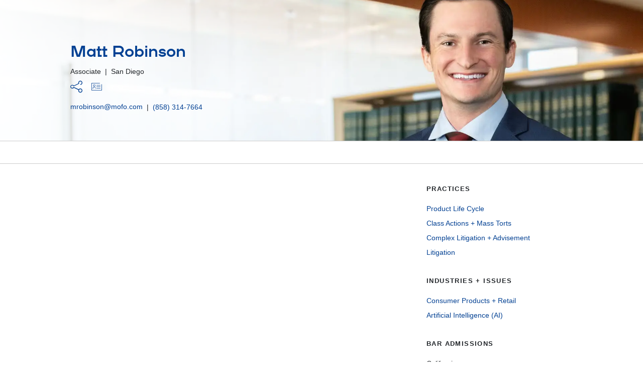

--- FILE ---
content_type: text/html; charset=utf-8
request_url: https://www.mofo.com/people/matt-robinson
body_size: 13155
content:
<!DOCTYPE html><html lang="en"><head><title>Matt Robinson</title><meta name="robots" content="all"/><meta http-equiv="Content-Type" content="text/html"/><meta http-equiv="X-UA-Compatible" content="IE=edge"/><meta http-equiv="Access-Control-Allow-Origin" content="*"/><meta charSet="utf-8"/><meta name="viewport" content="width=device-width, initial-scale=1.0, maximum-scale=2.0, minimum-scale=1.0, user-scalable=yes"/><meta name="format-detection" content="telephone=no"/><meta name="keywords"/><meta name="description" content="Matt is an associate in the Litigation Department in MoFo’s San Diego office. Matt’s practice focuses on the product lifecycle, from early product development to litigation to end-of-life advisement. He counsels clients through complex consumer product safety regulatory landscapes and product recalls.









"/><meta property="og:title" content="Matt Robinson | Morrison Foerster"/><meta property="og:type" content="website"/><meta property="og:image" content="https://media2.mofo.com/v3/images/blt5775cc69c999c255/bltda98bb1b4a35d587/62734106deee7329767e851e/robinson_matt_social_600x600.jpg?format=auto&amp;quality=60"/><meta property="og:description" content="Matt is an associate in the Litigation Department in MoFo’s San Diego office. Matt’s practice focuses on the product lifecycle, from early product development to litigation to end-of-life advisement. He counsels clients through complex consumer product safety regulatory landscapes and product recalls.









"/><meta property="og:url" content="/people/matt-robinson"/><meta property="og:site_name" content="Morrison Foerster"/><meta name="twitter:card" content="summary_large_image"/><meta name="twitter:image:alt"/><meta name="google-site-verification" content="OD6S3RPM-cQOknAs1uXmBRvRJyh28rwkOoqdes47ZUE"/><link rel="apple-touch-icon" type="image/png" href="/apple-touch-icon.png"/><link rel="apple-touch-icon" type="image/png" sizes="72x72" href="/apple-touch-icon.png"/><link rel="apple-touch-icon" type="image/png" sizes="114x114" href="/apple-touch-icon.png"/><link rel="canonical" href="https://www.mofo.com/people/matt-robinson"/><script type="application/ld+json" nonce="+IWo+X6P6V0Ar/Qt22HbW7Dyw1LyWVnP">{"@context":"https://schema.org","@type":"Person","name":"Matt Robinson","jobTitle":"Associate","description":"Matt is an associate in the Litigation Department in MoFo’s San Diego office.Matt’s practice focuses on the product lifecycle, from early product development to litigation to end-of-life advisement. H","url":"https://www.mofo.com/people/matt-robinson","workLocation":[{"@type":"Place","name":"San Diego","address":{"@type":"PostalAddress","addressLocality":"San Diego","addressCountry":"USA"}}],"alumniOf":[{"@type":"EducationalOrganization","name":"University of San Diego, B.A.","description":"Education"},{"@type":"EducationalOrganization","name":"University of Southern California, J.D.","description":"Education"}]}</script><link rel="preload" as="image" imageSrcSet="/_next/image?url=https%3A%2F%2Fmedia2.mofo.com%2Fv3%2Fimages%2Fblt5775cc69c999c255%2Fbltbdd5c61eba02ca82%2F62734107a1a1dd2aa9f6d82a%2Frobinson_matt_heroretina_2700x1160.jpg%3Fformat%3Dauto%26quality%3D60&amp;w=640&amp;q=75 640w, /_next/image?url=https%3A%2F%2Fmedia2.mofo.com%2Fv3%2Fimages%2Fblt5775cc69c999c255%2Fbltbdd5c61eba02ca82%2F62734107a1a1dd2aa9f6d82a%2Frobinson_matt_heroretina_2700x1160.jpg%3Fformat%3Dauto%26quality%3D60&amp;w=750&amp;q=75 750w, /_next/image?url=https%3A%2F%2Fmedia2.mofo.com%2Fv3%2Fimages%2Fblt5775cc69c999c255%2Fbltbdd5c61eba02ca82%2F62734107a1a1dd2aa9f6d82a%2Frobinson_matt_heroretina_2700x1160.jpg%3Fformat%3Dauto%26quality%3D60&amp;w=828&amp;q=75 828w, /_next/image?url=https%3A%2F%2Fmedia2.mofo.com%2Fv3%2Fimages%2Fblt5775cc69c999c255%2Fbltbdd5c61eba02ca82%2F62734107a1a1dd2aa9f6d82a%2Frobinson_matt_heroretina_2700x1160.jpg%3Fformat%3Dauto%26quality%3D60&amp;w=1080&amp;q=75 1080w, /_next/image?url=https%3A%2F%2Fmedia2.mofo.com%2Fv3%2Fimages%2Fblt5775cc69c999c255%2Fbltbdd5c61eba02ca82%2F62734107a1a1dd2aa9f6d82a%2Frobinson_matt_heroretina_2700x1160.jpg%3Fformat%3Dauto%26quality%3D60&amp;w=1200&amp;q=75 1200w, /_next/image?url=https%3A%2F%2Fmedia2.mofo.com%2Fv3%2Fimages%2Fblt5775cc69c999c255%2Fbltbdd5c61eba02ca82%2F62734107a1a1dd2aa9f6d82a%2Frobinson_matt_heroretina_2700x1160.jpg%3Fformat%3Dauto%26quality%3D60&amp;w=1920&amp;q=75 1920w, /_next/image?url=https%3A%2F%2Fmedia2.mofo.com%2Fv3%2Fimages%2Fblt5775cc69c999c255%2Fbltbdd5c61eba02ca82%2F62734107a1a1dd2aa9f6d82a%2Frobinson_matt_heroretina_2700x1160.jpg%3Fformat%3Dauto%26quality%3D60&amp;w=2048&amp;q=75 2048w, /_next/image?url=https%3A%2F%2Fmedia2.mofo.com%2Fv3%2Fimages%2Fblt5775cc69c999c255%2Fbltbdd5c61eba02ca82%2F62734107a1a1dd2aa9f6d82a%2Frobinson_matt_heroretina_2700x1160.jpg%3Fformat%3Dauto%26quality%3D60&amp;w=3840&amp;q=75 3840w" imageSizes="100vw" fetchpriority="high"/><meta name="next-head-count" content="25"/><link rel="preload" fetchpriority="high" as="font" href="https://assets.contentstack.io/v3/assets/blt5775cc69c999c255/blt975d91f8de8a1695/633c94ad2a8d0a11633d95b2/mofo-icons.woff2" type="font/woff2" crossorigin="true"/><link rel="preload" fetchpriority="high" as="image" href="https://images.contentstack.io/v3/assets/blt5775cc69c999c255/blt9aee27259f4bbab9/mofo_share_image.jpg?format=auto&amp;quality=60&amp;width=300&amp;height=300" type="image/webp"/><link rel="preconnect" href="https://images.contentstack.io"/><link rel="preconnect" href="https://assets.contentstack.io"/><link rel="dns-prefetch" href="https://images.contentstack.io"/><link rel="dns-prefetch" href="https://assets.contentstack.io"/><link data-next-font="" rel="preconnect" href="/" crossorigin="anonymous"/><link rel="preload" href="/_next/static/css/56424236537eaf08.css" as="style"/><link rel="stylesheet" href="/_next/static/css/56424236537eaf08.css" data-n-g=""/><link rel="preload" href="/_next/static/css/dc2e51a623df300a.css" as="style"/><link rel="stylesheet" href="/_next/static/css/dc2e51a623df300a.css" data-n-p=""/><noscript data-n-css=""></noscript><script defer="" nomodule="" src="/_next/static/chunks/polyfills-42372ed130431b0a.js" nonce="+IWo+X6P6V0Ar/Qt22HbW7Dyw1LyWVnP"></script><script src="/_next/static/chunks/webpack-aba528896ce979f9.js" defer="" nonce="+IWo+X6P6V0Ar/Qt22HbW7Dyw1LyWVnP"></script><script src="/_next/static/chunks/framework-ea3a940b47da4dd7.js" defer="" nonce="+IWo+X6P6V0Ar/Qt22HbW7Dyw1LyWVnP"></script><script src="/_next/static/chunks/main-aeaf17a4d6080f40.js" defer="" nonce="+IWo+X6P6V0Ar/Qt22HbW7Dyw1LyWVnP"></script><script src="/_next/static/chunks/pages/_app-57d2cae294274764.js" defer="" nonce="+IWo+X6P6V0Ar/Qt22HbW7Dyw1LyWVnP"></script><script src="/_next/static/chunks/663-89e63a0385f88ff4.js" defer="" nonce="+IWo+X6P6V0Ar/Qt22HbW7Dyw1LyWVnP"></script><script src="/_next/static/chunks/653-04f115b47e7d9093.js" defer="" nonce="+IWo+X6P6V0Ar/Qt22HbW7Dyw1LyWVnP"></script><script src="/_next/static/chunks/pages/%5B%5B...slug%5D%5D-92be778c181ef09c.js" defer="" nonce="+IWo+X6P6V0Ar/Qt22HbW7Dyw1LyWVnP"></script><script src="/_next/static/DtnM5IbDUHYAo_rZqA-IZ/_buildManifest.js" defer="" nonce="+IWo+X6P6V0Ar/Qt22HbW7Dyw1LyWVnP"></script><script src="/_next/static/DtnM5IbDUHYAo_rZqA-IZ/_ssgManifest.js" defer="" nonce="+IWo+X6P6V0Ar/Qt22HbW7Dyw1LyWVnP"></script></head><body><a href="#main-content" tabindex="0" class="button outline-primary skip-link">Skip to main content</a><div id="__next"><div class="content-container"><div class="profile-hero"><div class="profile-hero__container"><div class="profile-hero__image-container"><div class="profile-hero__image-inner"><img alt="profile picture of Matt Robinson" fetchpriority="high" decoding="async" data-nimg="fill" style="position:absolute;height:100%;width:100%;left:0;top:0;right:0;bottom:0;object-fit:cover;color:transparent;background-size:cover;background-position:50% 50%;background-repeat:no-repeat;background-image:url(&quot;data:image/svg+xml;charset=utf-8,%3Csvg xmlns=&#x27;http://www.w3.org/2000/svg&#x27; %3E%3Cfilter id=&#x27;b&#x27; color-interpolation-filters=&#x27;sRGB&#x27;%3E%3CfeGaussianBlur stdDeviation=&#x27;20&#x27;/%3E%3CfeColorMatrix values=&#x27;1 0 0 0 0 0 1 0 0 0 0 0 1 0 0 0 0 0 100 -1&#x27; result=&#x27;s&#x27;/%3E%3CfeFlood x=&#x27;0&#x27; y=&#x27;0&#x27; width=&#x27;100%25&#x27; height=&#x27;100%25&#x27;/%3E%3CfeComposite operator=&#x27;out&#x27; in=&#x27;s&#x27;/%3E%3CfeComposite in2=&#x27;SourceGraphic&#x27;/%3E%3CfeGaussianBlur stdDeviation=&#x27;20&#x27;/%3E%3C/filter%3E%3Cimage width=&#x27;100%25&#x27; height=&#x27;100%25&#x27; x=&#x27;0&#x27; y=&#x27;0&#x27; preserveAspectRatio=&#x27;xMidYMid slice&#x27; style=&#x27;filter: url(%23b);&#x27; href=&#x27;https://images.contentstack.io/v3/assets/blt5775cc69c999c255/blt9aee27259f4bbab9/mofo_share_image.jpg?format=auto&amp;quality=60&amp;width=300&amp;height=300&#x27;/%3E%3C/svg%3E&quot;)" sizes="100vw" srcSet="/_next/image?url=https%3A%2F%2Fmedia2.mofo.com%2Fv3%2Fimages%2Fblt5775cc69c999c255%2Fbltbdd5c61eba02ca82%2F62734107a1a1dd2aa9f6d82a%2Frobinson_matt_heroretina_2700x1160.jpg%3Fformat%3Dauto%26quality%3D60&amp;w=640&amp;q=75 640w, /_next/image?url=https%3A%2F%2Fmedia2.mofo.com%2Fv3%2Fimages%2Fblt5775cc69c999c255%2Fbltbdd5c61eba02ca82%2F62734107a1a1dd2aa9f6d82a%2Frobinson_matt_heroretina_2700x1160.jpg%3Fformat%3Dauto%26quality%3D60&amp;w=750&amp;q=75 750w, /_next/image?url=https%3A%2F%2Fmedia2.mofo.com%2Fv3%2Fimages%2Fblt5775cc69c999c255%2Fbltbdd5c61eba02ca82%2F62734107a1a1dd2aa9f6d82a%2Frobinson_matt_heroretina_2700x1160.jpg%3Fformat%3Dauto%26quality%3D60&amp;w=828&amp;q=75 828w, /_next/image?url=https%3A%2F%2Fmedia2.mofo.com%2Fv3%2Fimages%2Fblt5775cc69c999c255%2Fbltbdd5c61eba02ca82%2F62734107a1a1dd2aa9f6d82a%2Frobinson_matt_heroretina_2700x1160.jpg%3Fformat%3Dauto%26quality%3D60&amp;w=1080&amp;q=75 1080w, /_next/image?url=https%3A%2F%2Fmedia2.mofo.com%2Fv3%2Fimages%2Fblt5775cc69c999c255%2Fbltbdd5c61eba02ca82%2F62734107a1a1dd2aa9f6d82a%2Frobinson_matt_heroretina_2700x1160.jpg%3Fformat%3Dauto%26quality%3D60&amp;w=1200&amp;q=75 1200w, /_next/image?url=https%3A%2F%2Fmedia2.mofo.com%2Fv3%2Fimages%2Fblt5775cc69c999c255%2Fbltbdd5c61eba02ca82%2F62734107a1a1dd2aa9f6d82a%2Frobinson_matt_heroretina_2700x1160.jpg%3Fformat%3Dauto%26quality%3D60&amp;w=1920&amp;q=75 1920w, /_next/image?url=https%3A%2F%2Fmedia2.mofo.com%2Fv3%2Fimages%2Fblt5775cc69c999c255%2Fbltbdd5c61eba02ca82%2F62734107a1a1dd2aa9f6d82a%2Frobinson_matt_heroretina_2700x1160.jpg%3Fformat%3Dauto%26quality%3D60&amp;w=2048&amp;q=75 2048w, /_next/image?url=https%3A%2F%2Fmedia2.mofo.com%2Fv3%2Fimages%2Fblt5775cc69c999c255%2Fbltbdd5c61eba02ca82%2F62734107a1a1dd2aa9f6d82a%2Frobinson_matt_heroretina_2700x1160.jpg%3Fformat%3Dauto%26quality%3D60&amp;w=3840&amp;q=75 3840w" src="/_next/image?url=https%3A%2F%2Fmedia2.mofo.com%2Fv3%2Fimages%2Fblt5775cc69c999c255%2Fbltbdd5c61eba02ca82%2F62734107a1a1dd2aa9f6d82a%2Frobinson_matt_heroretina_2700x1160.jpg%3Fformat%3Dauto%26quality%3D60&amp;w=3840&amp;q=75"/></div></div><div class="profile-hero__content-outer"><div class="profile-hero__content-inner"><h1 class="profile-hero__headline">Matt Robinson</h1><div class="profile-hero__details profile-hero__details--title-location"><span>Associate</span><span class="profile-hero__details--bullet"> | </span><span>San Diego</span></div><ul class="profile-hero__link-list"><li><div class="share-links"><button aria-controls="share-links-pop-up" aria-expanded="false" aria-haspopup="true" aria-label="Share this page (menu)" class="share-links__icon share-links__icon--primary-blue" type="button"><span aria-hidden="true" class="icon icon-share" style="font-size:24px"></span></button><div class="share-links__popup " id="share-links-pop-up" role="dialog" aria-labelledby="share-menu-heading" aria-modal="true" aria-hidden="true"><ul class="share-links__list"><li><h2 id="share-menu-heading" class="visually-hidden">Share menu</h2></li><li><button aria-label="Share on Facebook" class="react-share__ShareButton" style="background-color:transparent;border:none;padding:0;font:inherit;color:inherit;cursor:pointer"><span aria-hidden="true" class="icon icon-facebook-square"></span><p class="">Facebook</p></button></li><li><button aria-label="Share on Twitter" class="react-share__ShareButton" style="background-color:transparent;border:none;padding:0;font:inherit;color:inherit;cursor:pointer"><span aria-hidden="true" class="icon icon-x"></span><p class="">Twitter</p></button></li><li><button aria-label="Print this page" class="share-links__custom-button" type="button"><span aria-hidden="true" class="icon icon-print"></span><p class="">Print</p></button></li><li><button aria-label="Share on LinkedIn" class="react-share__ShareButton" style="background-color:transparent;border:none;padding:0;font:inherit;color:inherit;cursor:pointer"><span aria-hidden="true" class="icon icon-linkedin"></span><p class="">LinkedIn</p></button></li></ul></div></div></li><li><button title="Download vCard" type="button" aria-label="Download Matt Robinson&#x27;s vCard"><span aria-hidden="true" class="icon icon-vcard" style="font-size:21px"></span></button></li></ul><div class="profile-hero__details"><a class="profile-email" type="button" href="mailto:mrobinson@mofo.com">mrobinson@mofo.com</a><span></span><span class="profile-hero__details--divider"> | </span><span><a class="link link--primary-blue" href="tel:(858) 314-7664"><div class="dangerously-set-container">(858) 314-7664</div></a></span></div></div></div></div></div><div class="profile-hero-spacer"></div><section id="main-content" role="main" tabindex="-1"><div class="profile-overview__container"><div class="section-navigation"><nav class="section-navigation__container"><div class="slick-slider slick-initialized" dir="ltr"><button aria-label="previous" class="slick-arrow slick-prev slick-disabled " style="display:none;color:#034193" type="button"></button><div class="slick-list"><div class="slick-track" style="width:0px;left:0px"></div></div><button aria-label="next" type="button" style="display:none" class="slick-arrow slick-next "></button></div></nav></div><section class="section" id="overview" data-nav-title="Overview" style="scroll-margin-top:0px"><div class="profile-overview section__container"><div class="profile-overview__description-container"><div class="show-more"><div class="dangerously-set-container"></div></div></div><div class="profile-overview__related"><div class="profile-overview__related-item"><p class="profile-overview__display-label profile-overview__display-label--practices">Practices</p><ul class="profile-overview__practice-list"><li class="profile-overview__practice-link"><a class="link link--primary-blue" href="/capabilities/product-life-cycle"><div class="dangerously-set-container">Product Life Cycle</div></a></li><li class="profile-overview__practice-link"><a class="link link--primary-blue" href="/capabilities/class-actions-mass-torts"><div class="dangerously-set-container">Class Actions + Mass Torts</div></a></li><li class="profile-overview__practice-link"><a class="link link--primary-blue" href="/capabilities/complex-litigation-advisement"><div class="dangerously-set-container">Complex Litigation + Advisement</div></a></li><li class="profile-overview__practice-link"><a class="link link--primary-blue" href="/capabilities/litigation-practice"><div class="dangerously-set-container">Litigation</div></a></li></ul></div><div class="profile-overview__related-item"><p class="profile-overview__display-label profile-overview__display-label--practices">Industries + Issues</p><ul class="profile-overview__practice-list"><li class="profile-overview__practice-link"><a class="link link--primary-blue" href="/capabilities/consumer-products-retail"><div class="dangerously-set-container">Consumer Products + Retail</div></a></li><li class="profile-overview__practice-link"><a class="link link--primary-blue" href="/capabilities/artificial-intelligence"><div class="dangerously-set-container">Artificial Intelligence (AI)</div></a></li></ul></div><div class="profile-overview__related-item"><p class="profile-overview__display-label profile-overview__display-label--practices">Bar Admissions</p><ul class="profile-overview__practice-list"><li class="profile-overview__practice-link"><p class="">California</p></li></ul></div><div class="profile-overview__related-item"><p class="profile-overview__display-label profile-overview__display-label--practices">Education</p><ul class="profile-overview__practice-list"><li class="profile-overview__practice-link"><p class="">University of San Diego, B.A.</p></li><li class="profile-overview__practice-link"><p class="">University of Southern California, J.D.</p></li></ul></div></div></div></section><section class="section section--has-title section--show-background" id="insights" data-nav-title="Insights" style="scroll-margin-top:0px"><div class="section__container"><div class="section__heading section__heading--hide-tablet"><h3 id="section-title-insights" class="h3 section__heading__title">Insights</h3></div><div class="section__content"><div class="section__content__children"><div class=""><div class="article-cards-container cards-with-icon-and-date"><div class="cards"><div class="article-card title-card cards-with-icon-and-date"><h3>Insights</h3></div><div class="hidden-card"></div><div class="hidden-card"></div><div class="article-card cards-with-icon-and-date"><div class="inner-container"><div class="category-container"><span class="icon"><span aria-label="alert" role="img" class="icon icon-alert"></span></span><span class="category-label">Client Alert</span></div><a class="link link--dark-blue" href="/resources/insights/251023-cpsc-modernizes-with-ai-raising-new-compliance-risks"><span class="text-link-with-arrow"><span class="text-link-with-arrow__text"><div class="info-block"><div class="title"><div class="dangerously-set-container">CPSC Modernizes with AI, Raising New Compliance Risks</div></div><time class="date" dateTime="2025-10-23">23 Oct 2025</time></div></span><span class="text-link-with-arrow__icon-wrapper bottom"><span class="text-link-with-arrow__icon-wrapper__icon"><span aria-hidden="true" class="icon icon-arrow-extended"></span></span></span></span></a></div></div><div class="article-card cards-with-icon-and-date"><div class="inner-container"><div class="category-container"><span class="icon"><span aria-label="alert" role="img" class="icon icon-alert"></span></span><span class="category-label">Client Alert</span></div><a class="link link--dark-blue" href="/resources/insights/250910-air-conditioner-recall"><span class="text-link-with-arrow"><span class="text-link-with-arrow__text"><div class="info-block"><div class="title"><div class="dangerously-set-container">Air Conditioner Recall Leads to Second-Ever Corporate Criminal CPSA Resolution</div></div><time class="date" dateTime="2025-09-10">10 Sep 2025</time></div></span><span class="text-link-with-arrow__icon-wrapper bottom"><span class="text-link-with-arrow__icon-wrapper__icon"><span aria-hidden="true" class="icon icon-arrow-extended"></span></span></span></span></a></div></div><div class="article-card cards-with-icon-and-date"><div class="inner-container"><div class="category-container"><span class="icon"><span aria-label="alert" role="img" class="icon icon-alert"></span></span><span class="category-label">Client Alert</span></div><a class="link link--dark-blue" href="/resources/insights/250828-cpsc-declares-a-regulatory-turning-point"><span class="text-link-with-arrow"><span class="text-link-with-arrow__text"><div class="info-block"><div class="title"><div class="dangerously-set-container">CPSC Declares a Regulatory “Turning Point”</div></div><time class="date" dateTime="2025-08-28">28 Aug 2025</time></div></span><span class="text-link-with-arrow__icon-wrapper bottom"><span class="text-link-with-arrow__icon-wrapper__icon"><span aria-hidden="true" class="icon icon-arrow-extended"></span></span></span></span></a></div></div><div class="article-card cards-with-icon-and-date"><div class="inner-container"><div class="category-container"><span class="icon"><span aria-label="alert" role="img" class="icon icon-alert"></span></span><span class="category-label">Client Alert</span></div><a class="link link--dark-blue" href="/resources/insights/250731-supreme-court-lets-cpsc-firings-stand-for-now"><span class="text-link-with-arrow"><span class="text-link-with-arrow__text"><div class="info-block"><div class="title"><div class="dangerously-set-container">Supreme Court Lets CPSC Firings Stand—For Now</div></div><time class="date" dateTime="2025-07-31">31 Jul 2025</time></div></span><span class="text-link-with-arrow__icon-wrapper bottom"><span class="text-link-with-arrow__icon-wrapper__icon"><span aria-hidden="true" class="icon icon-arrow-extended"></span></span></span></span></a></div></div><div class="article-card cards-with-icon-and-date"><div class="inner-container"><div class="category-container"><span class="icon"><span aria-label="alert" role="img" class="icon icon-alert"></span></span><span class="category-label">Client Alert</span></div><a class="link link--dark-blue" href="/resources/insights/250716-from-fired-to-rehired-cpsc-chaos-reaches-supreme-court"><span class="text-link-with-arrow"><span class="text-link-with-arrow__text"><div class="info-block"><div class="title"><div class="dangerously-set-container">From Fired to Rehired: CPSC Chaos Reaches Supreme Court</div></div><time class="date" dateTime="2025-07-16">16 Jul 2025</time></div></span><span class="text-link-with-arrow__icon-wrapper bottom"><span class="text-link-with-arrow__icon-wrapper__icon"><span aria-hidden="true" class="icon icon-arrow-extended"></span></span></span></span></a></div></div><div class="article-card cards-with-icon-and-date"><div class="inner-container"><div class="category-container"><span class="icon"><span aria-label="alert" role="img" class="icon icon-alert"></span></span><span class="category-label">Client Alert</span></div><a class="link link--dark-blue" href="/resources/insights/250630-cpsc-issues-weekly-record-level-of-product-safety-notices"><span class="text-link-with-arrow"><span class="text-link-with-arrow__text"><div class="info-block"><div class="title"><div class="dangerously-set-container">CPSC Issues Weekly Record Level of Product Safety Notices</div></div><time class="date" dateTime="2025-06-30">30 Jun 2025</time></div></span><span class="text-link-with-arrow__icon-wrapper bottom"><span class="text-link-with-arrow__icon-wrapper__icon"><span aria-hidden="true" class="icon icon-arrow-extended"></span></span></span></span></a></div></div></div><div class="cta-container left"><a class="button outline-primary" href="/resources/insights?backurl=%2Fpeople%2Fmatt-robinson%23insights&amp;linkedcontent=Matt%20Robinson&amp;q=Matt%20Robinson"><span class="button__label">show all Insights</span></a></div></div></div></div></div></div></section></div></section><span data-sj-field="peopleIndustry" data-sj-value="Consumer Products + Retail"></span><span data-sj-field="peopleIndustry" data-sj-value="Artificial Intelligence (AI)"></span><span data-sj-field="peopleOffice" data-sj-value="San Diego"></span><span data-sj-field="peoplePractice" data-sj-value="Product Life Cycle"></span><span data-sj-field="peoplePractice" data-sj-value="Class Actions + Mass Torts"></span><span data-sj-field="peoplePractice" data-sj-value="Complex Litigation + Advisement"></span><span data-sj-field="peoplePractice" data-sj-value="Litigation"></span><span data-sj-field="peopleEducation" data-sj-value="University of San Diego"></span><span data-sj-field="peopleEducation" data-sj-value="University of Southern California"></span><span data-sj-field="peoplePosition" data-sj-value="Associate"></span><span data-sj-field="peopleJobTitle" data-sj-value="Associate"></span><span data-sj-field="peopleEmail" data-sj-value="mrobinson@mofo.com"></span><span data-sj-field="peoplePhone" data-sj-value="(858) 314-7664"></span><span data-sj-field="peopleLastName" data-sj-value="Robinson"></span><span data-sj-field="peopleThumbnail" data-sj-value="https://media2.mofo.com/v3/images/blt5775cc69c999c255/bltd118849587938c13/6273410c4d9f8929712910d3/robinson_matt_common_640x280.jpg?format=auto&amp;quality=60"></span><span data-sj-field="peopleAlternativeLookupName" data-sj-value="Matt Robinson"></span><span data-sj-field="peopleDisplayName" data-sj-value="Matt Robinson"></span><span data-sj-field="peopleBio" data-sj-value="&lt;p&gt;Matt is an associate in the Litigation Department in MoFo’s San Diego office.&lt;/p&gt;&lt;p&gt;Matt’s practice focuses on the product lifecycle from early product development to litigation to end-of-life advisement. He counsels clients through complex consumer product safety regulatory landscapes and product recalls. Matt’s product liability litigation experience spans single-plaintiff cases class actions and multijurisdictional litigation for consumer products and pharmaceutical companies. He manages all phases of e-discovery including e-discovery collection review and production.&lt;/p&gt;&lt;p&gt;Before joining the firm as a summer associate Matt interned at the Post-Conviction Justice Project  where he represented inmates at parole hearings and for related post-conviction matters. He served as a law clerk at the United States Commission on Civil Rights where he helped prepare and write&lt;span&gt; &lt;/span&gt;Commission reports.&lt;/p&gt;&lt;p&gt;Matt received his J.D. from the University of Southern California Gould School of Law where he was elected to the Order of the Coif and selected to serve on the&lt;span&gt; &lt;/span&gt;&lt;em&gt;Southern California Law Review&lt;/em&gt;&lt;span&gt;.&lt;/span&gt; &lt;/p&gt;&lt;p&gt;Matt obtained his B.A. summa cum laude in finance from University of San Diego.&lt;/p&gt;"></span></div><div id="consent_blackbar" class="consent-blackbar"></div><footer class="footer"><div class="footer__container"><nav class="footer__nav"><ul class="footer__nav__list"><li><a class="link link--dark-blue" href="https://www.mofo.com/about/terms-notices" rel="noopener noreferrer" target="_blank">Terms / Notices</a></li><li><a class="link link--dark-blue" href="https://www.mofo.com/about/cookies" rel="noopener noreferrer" target="_blank">Cookies</a></li><li><a class="link link--dark-blue" href="https://www.mofo.com/about/privacy-policy" rel="noopener noreferrer" target="_blank">Privacy Policy</a></li><li><a class="link link--dark-blue" href="https://secure.ethicspoint.com/domain/media/en/gui/62036/index.html" rel="noopener noreferrer" target="_blank">Reporting Hotline</a></li><li><a class="link link--dark-blue" href="https://www.mofo.com/about/attorney-advertising" rel="noopener noreferrer" target="_blank">Attorney Advertising</a></li><li><a class="link link--dark-blue" href="/about/alumni">Alumni</a></li></ul><p class="footer__copyright">©1996–<!-- -->2026<!-- --> Morrison &amp; Foerster LLP. All rights reserved.</p></nav><div class="social-links-footer"><div class="social-media-links"><ul class="social-media-links__list"><li class="social-media-links__item"><a class="link link--dark-blue" href="https://www.linkedin.com/company/morrison-&amp;-foerster-llp" rel="noopener noreferrer" target="_blank" aria-label="Morrison Foerster LinkedIn &gt;"><span aria-hidden="true" class="icon icon-linkedin"></span></a></li><li class="social-media-links__item"><a class="link link--dark-blue" href="https://www.facebook.com/MoFoLLP/" rel="noopener noreferrer" target="_blank" aria-label="Morrison Foerster Facebook &gt;"><span aria-hidden="true" class="icon icon-facebook"></span></a></li><li class="social-media-links__item"><a class="link link--dark-blue" href="https://www.youtube.com/user/MorrisonFoersterLLP" rel="noopener noreferrer" target="_blank" aria-label="Morrison Foerster YouTube &gt;"><span aria-hidden="true" class="icon icon-youtube"></span></a></li></ul></div></div></div></footer></div><script id="__NEXT_DATA__" type="application/json" nonce="+IWo+X6P6V0Ar/Qt22HbW7Dyw1LyWVnP">{"props":{"pageProps":{"page":{"indexName":"production_mofo_people","metaData":{"basePagePath":"","pageMeta":{"meta_description":"Matt is an associate in the Litigation Department in MoFo’s San Diego office. Matt’s practice focuses on the product lifecycle, from early product development to litigation to end-of-life advisement. He counsels clients through complex consumer product safety regulatory landscapes and product recalls.\n\n\n\n\n\n\n\n\n\n","title":"Matt Robinson","open_graph_meta":{"og_description":"Matt is an associate in the Litigation Department in MoFo’s San Diego office. Matt’s practice focuses on the product lifecycle, from early product development to litigation to end-of-life advisement. He counsels clients through complex consumer product safety regulatory landscapes and product recalls.\n\n\n\n\n\n\n\n\n\n","og_image":{"_version":1,"uid":"bltda98bb1b4a35d587","content_type":"image/jpeg","title":"robinson_matt_social_600x600.jpg","publish_details":{"environment":"bltf4674cd9142c5020","locale":"en-us","time":"2022-07-13T16:29:06.706Z","user":"blt546f8db6cb995b71","_trace":"array_node;page_meta;open_graph_meta;og_image;publish_details","_key":"publish_details"},"url":"https://media2.mofo.com/v3/images/blt5775cc69c999c255/bltda98bb1b4a35d587/62734106deee7329767e851e/robinson_matt_social_600x600.jpg?format=auto\u0026quality=60","_trace":"array_node;page_meta;open_graph_meta;og_image","_key":"og_image"},"og_title":"Matt Robinson","og_url":"/people/matt-robinson","_trace":"array_node;page_meta;open_graph_meta","_key":"open_graph_meta"},"twitter_card":"summary_large_image","social_share":{"hashtags":[],"related_accounts":[],"_trace":"array_node;page_meta;social_share","_key":"social_share"},"_trace":"array_node;page_meta","_key":"page_meta"},"pageTitle":"Matt Robinson","parentPagePath":""},"pageData":{"additionalNavLinks":[],"barAdmissionsData":["California"],"boxElementModule":[],"biosData":[{"html":"\u003cp\u003eMatt is an associate in the Litigation Department in MoFo’s San Diego office.\u003c/p\u003e\u003cp\u003eMatt’s practice focuses on the product lifecycle, from early product development to litigation to end-of-life advisement. He counsels clients through complex consumer product safety regulatory landscapes and product recalls. Matt’s product liability litigation experience spans single-plaintiff cases, class actions, and multijurisdictional litigation for consumer products and pharmaceutical companies. He manages all phases of e-discovery, including e-discovery collection, review, and production.\u003c/p\u003e\u003cp\u003eBefore joining the firm as a summer associate, Matt interned at the Post-Conviction Justice Project,  where he represented inmates at parole hearings and for related post-conviction matters. He served as a law clerk at the United States Commission on Civil Rights, where he helped prepare and write\u003cspan\u003e \u003c/span\u003eCommission reports.\u003c/p\u003e\u003cp\u003eMatt received his J.D. from the University of Southern California Gould School of Law, where he was elected to the Order of the Coif and selected to serve on the\u003cspan\u003e \u003c/span\u003e\u003cem\u003eSouthern California Law Review\u003c/em\u003e\u003cspan\u003e.\u003c/span\u003e \u003c/p\u003e\u003cp\u003eMatt obtained his B.A. summa cum laude in finance from University of San Diego.\u003c/p\u003e","quote":null,"language":"english","languageCode":"en","paragraphLimit":4}],"clerkshipData":[],"educationData":["University of San Diego, B.A.","University of Southern California, J.D."],"eventsData":{"articles":[],"cta":null,"navTitle":"Events","sectionId":"events","sectionType":"article-cards-icon-date","showBackground":true,"title":"Events"},"experienceData":{"accordions":[],"sectionType":"accordion","title":"Experience","navTitle":"Experience","sectionId":"experience","autoClose":false,"collapseAfter":10},"filterTags":[{"field":"peopleIndustry","value":"Consumer Products + Retail"},{"field":"peopleIndustry","value":"Artificial Intelligence (AI)"},{"field":"peopleOffice","value":"San Diego"},{"field":"peoplePractice","value":"Product Life Cycle"},{"field":"peoplePractice","value":"Class Actions + Mass Torts"},{"field":"peoplePractice","value":"Complex Litigation + Advisement"},{"field":"peoplePractice","value":"Litigation"},{"field":"peopleEducation","value":"University of San Diego"},{"field":"peopleEducation","value":"University of Southern California"},{"field":"peoplePosition","value":"Associate"},{"field":"peopleJobTitle","value":"Associate"},{"field":"peopleEmail","value":"mrobinson@mofo.com"},{"field":"peoplePhone","value":"(858) 314-7664"},{"field":"peopleLastName","value":"Robinson"},{"field":"peopleThumbnail","value":"https://media2.mofo.com/v3/images/blt5775cc69c999c255/bltd118849587938c13/6273410c4d9f8929712910d3/robinson_matt_common_640x280.jpg?format=auto\u0026quality=60"},{"field":"peopleAlternativeLookupName","value":"Matt Robinson"},{"field":"peopleDisplayName","value":"Matt Robinson"},{"field":"peopleBio","value":"\u003cp\u003eMatt is an associate in the Litigation Department in MoFo’s San Diego office.\u003c/p\u003e\u003cp\u003eMatt’s practice focuses on the product lifecycle, from early product development to litigation to end-of-life advisement. He counsels clients through complex consumer product safety regulatory landscapes and product recalls. Matt’s product liability litigation experience spans single-plaintiff cases, class actions, and multijurisdictional litigation for consumer products and pharmaceutical companies. He manages all phases of e-discovery, including e-discovery collection, review, and production.\u003c/p\u003e\u003cp\u003eBefore joining the firm as a summer associate, Matt interned at the Post-Conviction Justice Project,  where he represented inmates at parole hearings and for related post-conviction matters. He served as a law clerk at the United States Commission on Civil Rights, where he helped prepare and write\u003cspan\u003e \u003c/span\u003eCommission reports.\u003c/p\u003e\u003cp\u003eMatt received his J.D. from the University of Southern California Gould School of Law, where he was elected to the Order of the Coif and selected to serve on the\u003cspan\u003e \u003c/span\u003e\u003cem\u003eSouthern California Law Review\u003c/em\u003e\u003cspan\u003e.\u003c/span\u003e \u003c/p\u003e\u003cp\u003eMatt obtained his B.A. summa cum laude in finance from University of San Diego.\u003c/p\u003e"}],"hideOverview":null,"hideVCard":null,"insightsData":{"articles":[{"title":"CPSC Modernizes with AI, Raising New Compliance Risks","url":"/resources/insights/251023-cpsc-modernizes-with-ai-raising-new-compliance-risks","subtitle":null,"date":{"startDate":"2025-10-23","displayDate":null},"category":{"icon":"news","name":"Client Alert"}},{"title":"Air Conditioner Recall Leads to Second-Ever Corporate Criminal CPSA Resolution","url":"/resources/insights/250910-air-conditioner-recall","subtitle":null,"date":{"startDate":"2025-09-10","displayDate":null},"category":{"icon":"news","name":"Client Alert"}},{"title":"CPSC Declares a Regulatory “Turning Point”","url":"/resources/insights/250828-cpsc-declares-a-regulatory-turning-point","subtitle":null,"date":{"startDate":"2025-08-28","displayDate":null},"category":{"icon":"news","name":"Client Alert"}},{"title":"Supreme Court Lets CPSC Firings Stand—For Now","url":"/resources/insights/250731-supreme-court-lets-cpsc-firings-stand-for-now","subtitle":null,"date":{"startDate":"2025-07-31","displayDate":null},"category":{"icon":"news","name":"Client Alert"}},{"title":"From Fired to Rehired: CPSC Chaos Reaches Supreme Court","url":"/resources/insights/250716-from-fired-to-rehired-cpsc-chaos-reaches-supreme-court","subtitle":null,"date":{"startDate":"2025-07-16","displayDate":null},"category":{"icon":"news","name":"Client Alert"}},{"title":"CPSC Issues Weekly Record Level of Product Safety Notices","url":"/resources/insights/250630-cpsc-issues-weekly-record-level-of-product-safety-notices","subtitle":null,"date":{"startDate":"2025-06-30","displayDate":null},"category":{"icon":"news","name":"Client Alert"}}],"cta":{"label":"show all Insights","url":"/resources/insights?backurl=%2Fpeople%2Fmatt-robinson%23insights\u0026linkedcontent=Matt%20Robinson\u0026q=Matt%20Robinson"},"navTitle":"Insights","sectionId":"insights","sectionType":"article-cards-icon-date","showBackground":true,"title":"Insights"},"newsData":{"articles":[],"cta":null,"navTitle":"News","sectionId":"news","sectionType":"article-cards-icon-date","showBackground":true,"title":"News"},"caseStudiesData":{"articles":[],"cta":null,"navTitle":"Case Studies","sectionId":"case-studies","sectionType":"article-cards-icon-date","showBackground":true,"title":"Case Studies"},"podcastsData":{"articles":[],"cta":null,"navTitle":"Podcasts","sectionId":"podcasts","sectionType":"article-cards-icon-date","showBackground":true,"title":"Podcasts"},"practicesData":{"industries":[{"link":{"title":"Consumer Products + Retail","url":"/capabilities/consumer-products-retail"}},{"link":{"title":"Artificial Intelligence (AI)","url":"/capabilities/artificial-intelligence"}}],"offices":[{"link":{"title":"San Diego","url":"/united-states#socal","hideFromNavigation":false}}],"practices":[{"link":{"title":"Product Life Cycle","url":"/capabilities/product-life-cycle"}},{"link":{"title":"Class Actions + Mass Torts","url":"/capabilities/class-actions-mass-torts"}},{"link":{"title":"Complex Litigation + Advisement","url":"/capabilities/complex-litigation-advisement"}},{"link":{"title":"Litigation","url":"/capabilities/litigation-practice"}}],"regions":[]},"profileHeroData":{"addresses":[{"addressLineOne":"12531 High Bluff Drive","addressLineTwo":"Suite 200","city":"San Diego","zipcode":"92130-2040","province":"CA","country":null,"state":"CA"}],"email":[{"url":"mailto:mrobinson@mofo.com","title":"mrobinson@mofo.com"}],"heroBanner":{"altText":"profile picture of Matt Robinson","height":1160,"url":"https://media2.mofo.com/v3/images/blt5775cc69c999c255/bltbdd5c61eba02ca82/62734107a1a1dd2aa9f6d82a/robinson_matt_heroretina_2700x1160.jpg?format=auto\u0026quality=60","width":2700},"heroBannerMobile":{"altText":"profile picture of Matt Robinson","height":750,"url":"https://media2.mofo.com/v3/images/blt5775cc69c999c255/blt149a911ae9375242/62734106a1a1dd2aa9f6d826/robinson_matt_mobileretina_750x1040.jpg?format=auto\u0026quality=60","width":1040},"common":{"_version":1,"uid":"bltd118849587938c13","content_type":"image/jpeg","title":"robinson_matt_common_640x280.jpg","publish_details":{"environment":"bltf4674cd9142c5020","locale":"en-us","time":"2022-07-13T16:29:06.691Z","user":"blt546f8db6cb995b71","_trace":"array_node;images;common;publish_details","_key":"publish_details"},"url":"https://media2.mofo.com/v3/images/blt5775cc69c999c255/bltd118849587938c13/6273410c4d9f8929712910d3/robinson_matt_common_640x280.jpg?format=auto\u0026quality=60","_trace":"array_node;images;common","_key":"common"},"hideVCard":false,"linkedIn":{"url":null,"icon":"linkedin-outline"},"location":["San Diego"],"name":"Matt Robinson","nameObj":{"firstName":"Matt","lastName":"Robinson","middleName":null,"prefix":null,"suffix":null},"phone":[{"url":"tel:(858) 314-7664","title":"(858) 314-7664","type":"business"}],"title":["Associate"],"twitter":null,"url":"/people/matt-robinson"},"pullQuote":null,"rankingsData":null,"rightRichTextData":{"_trace":"array_node;right_rich_text","_key":"right_rich_text"},"videoAudioData":{"articles":[],"cta":null,"navTitle":"Video + Audio","sectionId":"video-audio","sectionType":"article-cards-icon-date","showBackground":true,"title":"Video + Audio"},"governmentServicesData":false,"notFoundContent":{"boxElementModule":null,"descriptionData":{"description":"\u003ch3\u003eSorry, we weren’t able to find the terms you entered.\u003c/h3\u003e\u003cp\u003ePlease try a different term or keyword.\u003c/p\u003e","_trace":"array_node;description","_key":"description"},"headerData":null,"heroData":null,"imageLinkData":null,"leftSideContentData":null,"notificationBarData":null,"hideNotificationBar":false,"overviewNavTitle":null,"privacyLibrary":null,"relatedContentData":null,"relatedLabel":null,"rightSideContentData":null,"sectionsData":[{"accordions":[],"articles":[],"blogs":[],"autoClose":null,"columnCount":3,"columns":null,"cta":{"label":null,"url":null,"variant":null},"filters":[],"heading":"Not Found Cards","judges":[],"libraryEntries":{"groupedLibraryEntries":[],"ungroupedLibraryEntries":[]},"limitCardWidth":true,"link":null,"links":[{"blurb":"\u003cp\u003eSearch 1000+ lawyers in 17 offices around the globe.\u003c/p\u003e","category":{"name":null,"icon":null},"leftIcon":null,"link":{"title":"\u003cp\u003ePeople\u003c/p\u003e","url":"/people","hashUrl":null},"thumbnail":{"alt":"People","altText":"People","image":{"height":266,"url":"https://media2.mofo.com/v3/images/blt5775cc69c999c255/blt243c3365878868fe/62730d437198441d81b3a23f/people-overview-thumb.jpg?format=auto\u0026quality=60","width":400}},"title":"\u003cp\u003ePeople\u003c/p\u003e"},{"blurb":"\u003cp\u003eBrowse our practices, industries, and regional capabilities.\u003c/p\u003e","category":{"name":null,"icon":null},"leftIcon":null,"link":{"title":"\u003cp\u003eCapabilities\u003c/p\u003e","url":"/capabilities","hashUrl":null},"thumbnail":{"alt":"Capabilities","altText":"Capabilities","image":{"height":266,"url":"https://media2.mofo.com/v3/images/blt5775cc69c999c255/blt44dc40385a8622b8/62730d4423c6cf2a1c3af283/capabilities-overview-thumb.jpg?format=auto\u0026quality=60","width":400}},"title":"\u003cp\u003eCapabilities\u003c/p\u003e"},{"blurb":"\u003cp\u003eExplore our resource centers, client alerts, news, and other insights.\u003c/p\u003e","category":{"name":null,"icon":null},"leftIcon":null,"link":{"title":"\u003cp\u003eResources\u003c/p\u003e","url":"/resources/","hashUrl":null},"thumbnail":{"alt":"Resources","altText":"Resources","image":{"height":266,"url":"https://media2.mofo.com/v3/images/blt5775cc69c999c255/bltb6d57bf81ec60c84/62730d440d4d8e1d7f10efb2/resources-overview-thumb.jpg?format=auto\u0026quality=60","width":400}},"title":"\u003cp\u003eResources\u003c/p\u003e"}],"locations":[],"navTitle":"Not Found Cards","hideSectionNav":false,"ndCal":{"decisions":[],"documents":[]},"people":[],"primaryImage":null,"rankings":[],"records":[],"regionLocations":[],"relatedLabel":null,"richText":"","secondaryImage":{"alt":"Morrison Foerster","altText":"Morrison Foerster","src":"https://images.contentstack.io/v3/assets/blt52f05bf8e36cf95c/blt7be36364b4a5e773/6220f8c11b03c812b3ab64de/mofo_share_image.jpg"},"sectionId":null,"sectionMedia":null,"sectionType":"link-cards-detailed","sectionPractices":{"groupedPractices":[],"ungroupedPractices":[]},"showBackground":null,"extendWidth":false,"sortOrder":null,"rightSideContent":null,"stretchBackground":null,"subheading":"","subtitle":null,"title":null,"thumbs":null,"variant":null,"privacyLibrary":null,"surveys":[]}],"showSectionNavigation":false,"showSocial":false,"showOverview":false,"relatedContentOnLeftSide":false,"sideLinksData":null,"tabsData":null,"peopleData":null,"contactsLabel":null}},"url":"/people/matt-robinson","pageTypeUid":"people","isLocal":false,"isDev":false,"people":null,"isPDF":false,"pdfLang":"english","secondaryPDFLang":null,"parsedPage":null,"collections":{"eventsEntries":null,"insightsEntries":null,"locationsEntries":null,"newsEntries":null,"caseStudiesEntries":null,"videoAudioEntries":null,"podcastsEntries":null,"practicesEntries":null,"privacyLibraryEntries":null,"judgesEntries":null,"ndCalDecisionsEntries":null,"ndCalDocumentsEntries":null}},"layoutProps":{"variables":{"environment":"production","allowIndexing":null},"defaultMetaProps":{"title":"Morrison Foerster","meta_description":"Morrison Foerster is an international law firm with lawyers practicing throughout the United States, Asia, and Europe. Click to discover more.","meta_keywords":"","open_graph_meta":{"og_title":"Morrison Foerster","og_description":"Morrison Foerster is an international law firm with lawyers practicing throughout the United States, Asia, and Europe. Click to discover more.","og_image":{"_version":2,"is_dir":false,"uid":"blt9aee27259f4bbab9","ACL":{},"content_type":"image/jpeg","created_at":"2022-06-01T18:32:46.866Z","created_by":"blt581707405765b586","file_size":"35052","filename":"mofo_share_image.jpg","parent_uid":"blt86019a0cbd201558","tags":[],"title":"mofo_share_image.jpg","updated_at":"2022-07-15T22:00:25.710Z","updated_by":"blt546f8db6cb995b71","publish_details":{"environment":"bltf4674cd9142c5020","locale":"en-us","time":"2023-01-17T20:22:52.948Z","user":"blt03cd25dfe6991d0c"},"url":"https://images.contentstack.io/v3/assets/blt5775cc69c999c255/blt9aee27259f4bbab9/6297b0ce36712c4150de0067/mofo_share_image.jpg","permanent_url":"https://images.contentstack.io/v3/assets/blt5775cc69c999c255/blt9aee27259f4bbab9/mofo_share_image.jpg"},"og_url":"","og_type":"website","og_site_name":"Morrison Foerster","og_image_alt_text":""},"twitter_card":"summary_large_image","social_share":{"hashtags":["MoFo"],"related_accounts":["@MoFoLLP"]},"meta_noindex":false,"people_og_image":{"_version":1,"is_dir":false,"uid":"blta8220c7314391584","ACL":{},"content_type":"image/jpeg","created_at":"2022-05-23T00:12:27.523Z","created_by":"blt581707405765b586","file_size":"104883","filename":"common-default.jpeg","parent_uid":null,"tags":[],"title":"common-default.jpeg","updated_at":"2022-05-23T00:12:27.523Z","updated_by":"blt581707405765b586","publish_details":{"environment":"bltf4674cd9142c5020","locale":"en-us","time":"2022-06-13T19:43:33.249Z","user":"blt581707405765b586"},"url":"https://images.contentstack.io/v3/assets/blt5775cc69c999c255/blta8220c7314391584/628ad16b0457495358475499/common-default.jpeg"}},"headerProps":{"headerDataArray":[[{"uid":"bltf855e8f484e044a3","locale":"en-us","_version":60,"contact_form":{"title":"Feedback","subtitle":"Disclaimer","text":{"description":"\u003cp\u003eUnsolicited e-mails and information sent to Morrison Foerster will not be considered confidential, may be disclosed to others pursuant to our \u003ca href=\"https://www.mofo.com/about/privacy-policy.html\"\u003e\u003cu\u003e\u003cem\u003ePrivacy Policy\u003c/em\u003e\u003c/u\u003e\u003c/a\u003e, may not receive a response, and do not create an attorney-client relationship with Morrison Foerster. If you are not already a client of Morrison Foerster, do not include any confidential information in this message. Also, please note that our attorneys do not seek to practice law in any jurisdiction in which they are not properly authorized to do so.\u003c/p\u003e","_trace":"contact_form;text","_key":"text"},"email_error_text":"Enter your email","captcha_error_text":"You have not solved the recaptcha challenge yet or session expired, try again.","message_error_text":"Enter the message to be sent","disclaimer_title":"Email Disclaimer","_trace":"contact_form","_key":"contact_form"},"logo":{"_version":3,"uid":"blt52856f2e1a73609c","content_type":"image/svg+xml","description":"Morrison Foerster","title":"mofo-logo-2022.svg","publish_details":{"environment":"bltf4674cd9142c5020","time":"2022-09-12T20:18:35.906Z","user":"blt7a142e61d8fbe8f4","_trace":"logo;publish_details","_key":"publish_details"},"url":"https://media2.mofo.com/v3/images/blt5775cc69c999c255/blt52856f2e1a73609c/627d9d4b8e09542a15b94bd6/mofo-logo-2022.svg?format=auto\u0026quality=60","permanent_url":"https://media2.mofo.com/v3/images/blt5775cc69c999c255/blt52856f2e1a73609c/mofo-logo-2022.svg?format=auto\u0026quality=60","_trace":"logo","_key":"logo"},"logo_url":"/","primary_navigation":[{"title":"People","nav_btn":[{"uid":"bltfe9b62dd1c03750c","_version":3,"button_text":"People","icons":[],"page_reference":[{"uid":"blt01ab6040870d2150","_version":12,"contacts":[],"contacts_label":{},"side_links":[],"title":"People","url":"/people","_fetched":true,"_content_type_uid":"pages","_trace":"primary_navigation;array_node;nav_btn;array_node;page_reference;array_node","_key":"_content_type_uid"}],"title":"People","publish_details":{"time":"2025-04-22T20:38:55.587Z","user":"blt02c6960575474003","environment":"bltf4674cd9142c5020","_trace":"primary_navigation;array_node;nav_btn;array_node;publish_details","_key":"publish_details"},"_fetched":true,"_content_type_uid":"links","_trace":"primary_navigation;array_node;nav_btn;array_node","_key":"_content_type_uid"}],"sub_nav_btn":[],"_trace":"primary_navigation;array_node"},{"title":"Capabilities","nav_btn":[{"_version":4,"uid":"blte871c5dae61ad9be","button_text":"Capabilities","icons":[],"page_reference":[{"uid":"blt769adbd6bb5629b9","_version":16,"contacts":[],"contacts_label":{},"title":"Capabilities","url":"/capabilities","_fetched":true,"_content_type_uid":"pages","_trace":"primary_navigation;array_node;nav_btn;array_node;page_reference;array_node","_key":"_content_type_uid"}],"title":"Capabilities","url":"/capabilities","publish_details":{"environment":"bltf4674cd9142c5020","time":"2022-07-18T22:52:34.045Z","user":"bltb12aec4341d41463","_trace":"primary_navigation;array_node;nav_btn;array_node;publish_details","_key":"publish_details"},"_fetched":true,"_content_type_uid":"links","_trace":"primary_navigation;array_node;nav_btn;array_node","_key":"_content_type_uid"}],"sub_nav_btn":[{"_version":5,"uid":"bltcf3717529d30dab3","button_text":"Practices","icons":[],"page_reference":[],"title":"Capabilities - Practices","url":"/capabilities#practices","publish_details":{"environment":"bltf4674cd9142c5020","time":"2022-07-20T13:48:50.162Z","user":"bltb12aec4341d41463","_trace":"primary_navigation;array_node;sub_nav_btn;array_node;publish_details","_key":"publish_details"},"_fetched":true,"_content_type_uid":"links","_trace":"primary_navigation;array_node;sub_nav_btn;array_node","_key":"_content_type_uid"},{"_version":4,"uid":"blt821deb815e1bce68","button_text":"Industries + Issues","hash_url":"#industries","icons":[],"page_reference":[{"uid":"blt769adbd6bb5629b9","_version":16,"contacts":[],"contacts_label":{},"title":"Capabilities","url":"/capabilities","_fetched":true,"_content_type_uid":"pages","_trace":"primary_navigation;array_node;sub_nav_btn;array_node;page_reference;array_node","_key":"_content_type_uid"}],"title":"Capabilities - Industries","url":"/capabilities","publish_details":{"environment":"bltf4674cd9142c5020","time":"2023-05-10T16:00:35.239Z","user":"blt03cd25dfe6991d0c","_trace":"primary_navigation;array_node;sub_nav_btn;array_node;publish_details","_key":"publish_details"},"_fetched":true,"_content_type_uid":"links","_trace":"primary_navigation;array_node;sub_nav_btn;array_node","_key":"_content_type_uid"},{"_version":2,"uid":"blt7d84310cee634cc2","button_text":"Regions","hash_url":"#regions","icons":[],"page_reference":[{"uid":"blt769adbd6bb5629b9","_version":16,"contacts":[],"contacts_label":{},"title":"Capabilities","url":"/capabilities","_fetched":true,"_content_type_uid":"pages","_trace":"primary_navigation;array_node;sub_nav_btn;array_node;page_reference;array_node","_key":"_content_type_uid"}],"title":"Capabilities - Regions","url":"/capabilities","publish_details":{"environment":"bltf4674cd9142c5020","time":"2022-07-19T18:32:10.856Z","user":"bltb12aec4341d41463","_trace":"primary_navigation;array_node;sub_nav_btn;array_node;publish_details","_key":"publish_details"},"_fetched":true,"_content_type_uid":"links","_trace":"primary_navigation;array_node;sub_nav_btn;array_node","_key":"_content_type_uid"}],"_trace":"primary_navigation;array_node","_key":1},{"title":"Resources","nav_btn":[{"title":"Resources","button_text":"Resources","page_reference":[{"uid":"bltb805086871ed4ded","_version":26,"contacts":[],"contacts_label":{},"side_links":[],"title":"Resources","url":"/resources/","_fetched":true,"_content_type_uid":"pages","_trace":"primary_navigation;array_node;nav_btn;array_node;page_reference;array_node","_key":"_content_type_uid"}],"icons":[],"uid":"bltedc5d68b9b30d55c","_version":6,"publish_details":{"environment":"bltf4674cd9142c5020","time":"2022-07-24T22:01:34.266Z","user":"bltb12aec4341d41463","_trace":"primary_navigation;array_node;nav_btn;array_node;publish_details","_key":"publish_details"},"_fetched":true,"_content_type_uid":"links","_trace":"primary_navigation;array_node;nav_btn;array_node","_key":"_content_type_uid"}],"sub_nav_btn":[{"_version":4,"uid":"blt6dbf4a1435b59911","button_text":"Insights","hash_url":"#insights","icons":[],"page_reference":[],"title":"Resources - Insights","url":"/resources","publish_details":{"environment":"bltf4674cd9142c5020","time":"2023-05-16T19:19:41.801Z","user":"blt78790fe6eb9ff08f","_trace":"primary_navigation;array_node;sub_nav_btn;array_node;publish_details","_key":"publish_details"},"_fetched":true,"_content_type_uid":"links","_trace":"primary_navigation;array_node;sub_nav_btn;array_node","_key":"_content_type_uid"},{"_version":2,"uid":"blt12a42aae22314ec7","button_text":"News","hash_url":"#news","icons":[],"page_reference":[{"uid":"bltb805086871ed4ded","_version":26,"contacts":[],"contacts_label":{},"side_links":[],"title":"Resources","url":"/resources/","_fetched":true,"_content_type_uid":"pages","_trace":"primary_navigation;array_node;sub_nav_btn;array_node;page_reference;array_node","_key":"_content_type_uid"}],"title":"Resources - News","url":"/resources","publish_details":{"environment":"bltf4674cd9142c5020","time":"2022-07-19T18:32:48.126Z","user":"bltb12aec4341d41463","_trace":"primary_navigation;array_node;sub_nav_btn;array_node;publish_details","_key":"publish_details"},"_fetched":true,"_content_type_uid":"links","_trace":"primary_navigation;array_node;sub_nav_btn;array_node","_key":"_content_type_uid"},{"_version":2,"uid":"blt0d28326322969578","button_text":"Events","hash_url":"#events","icons":[],"page_reference":[{"uid":"bltb805086871ed4ded","_version":26,"contacts":[],"contacts_label":{},"side_links":[],"title":"Resources","url":"/resources/","_fetched":true,"_content_type_uid":"pages","_trace":"primary_navigation;array_node;sub_nav_btn;array_node;page_reference;array_node","_key":"_content_type_uid"}],"title":"Resources - Events","url":"/resources","publish_details":{"environment":"bltf4674cd9142c5020","time":"2022-07-19T18:33:13.658Z","user":"bltb12aec4341d41463","_trace":"primary_navigation;array_node;sub_nav_btn;array_node;publish_details","_key":"publish_details"},"_fetched":true,"_content_type_uid":"links","_trace":"primary_navigation;array_node;sub_nav_btn;array_node","_key":"_content_type_uid"},{"_version":4,"uid":"blt79b366d3ae9d2fa1","button_text":"Blogs","hash_url":"#blogs","icons":[],"page_reference":[{"uid":"bltb805086871ed4ded","_version":26,"contacts":[],"contacts_label":{},"side_links":[],"title":"Resources","url":"/resources/","_fetched":true,"_content_type_uid":"pages","_trace":"primary_navigation;array_node;sub_nav_btn;array_node;page_reference;array_node","_key":"_content_type_uid"}],"title":"Resources - Blogs","publish_details":{"environment":"bltf4674cd9142c5020","time":"2023-02-23T02:00:23.805Z","user":"blt03cd25dfe6991d0c","_trace":"primary_navigation;array_node;sub_nav_btn;array_node;publish_details","_key":"publish_details"},"_fetched":true,"_content_type_uid":"links","_trace":"primary_navigation;array_node;sub_nav_btn;array_node","_key":"_content_type_uid"},{"_version":2,"uid":"bltac4293600a35c9f1","button_text":"Podcasts","icons":[],"page_reference":[{"uid":"blt057314c2ba756fe5","_version":36,"contacts":[],"contacts_label":{},"side_links":[],"title":"MoFo Podcasts","url":"/podcasts","_fetched":true,"_content_type_uid":"pages","_trace":"primary_navigation;array_node;sub_nav_btn;array_node;page_reference;array_node","_key":"_content_type_uid"}],"title":"Resources - Podcasts","publish_details":{"environment":"bltf4674cd9142c5020","time":"2023-02-23T02:01:50.240Z","user":"blt03cd25dfe6991d0c","_trace":"primary_navigation;array_node;sub_nav_btn;array_node;publish_details","_key":"publish_details"},"_fetched":true,"_content_type_uid":"links","_trace":"primary_navigation;array_node;sub_nav_btn;array_node","_key":"_content_type_uid"},{"_version":1,"uid":"blt0fe65a19c17b5877","button_text":"Video + Audio","hash_url":"#video-audio","icons":[],"page_reference":[{"uid":"bltb805086871ed4ded","_version":26,"contacts":[],"contacts_label":{},"side_links":[],"title":"Resources","url":"/resources/","_fetched":true,"_content_type_uid":"pages","_trace":"primary_navigation;array_node;sub_nav_btn;array_node;page_reference;array_node","_key":"_content_type_uid"}],"title":"Resources - Video + Audio","publish_details":{"environment":"bltf4674cd9142c5020","time":"2022-07-20T14:26:12.715Z","user":"bltb12aec4341d41463","_trace":"primary_navigation;array_node;sub_nav_btn;array_node;publish_details","_key":"publish_details"},"_fetched":true,"_content_type_uid":"links","_trace":"primary_navigation;array_node;sub_nav_btn;array_node","_key":"_content_type_uid"}],"_trace":"primary_navigation;array_node","_key":2},{"title":"About","nav_btn":[{"_version":3,"uid":"bltb9b5eb7d98b5652c","button_text":"About","icons":[],"page_reference":[{"uid":"blt4dd292ba37d0d101","_version":82,"contacts":[],"contacts_label":{},"related_content_label":"Related","side_links":[],"title":"About","url":"/about/","_fetched":true,"_content_type_uid":"pages","_trace":"primary_navigation;array_node;nav_btn;array_node;page_reference;array_node","_key":"_content_type_uid"}],"title":"About","publish_details":{"environment":"bltf4674cd9142c5020","time":"2023-05-24T17:52:04.274Z","user":"blt02c6960575474003","_trace":"primary_navigation;array_node;nav_btn;array_node;publish_details","_key":"publish_details"},"_fetched":true,"_content_type_uid":"links","_trace":"primary_navigation;array_node;nav_btn;array_node","_key":"_content_type_uid"}],"sub_nav_btn":[{"_version":2,"uid":"blt8c555aa8d23ac573","button_text":"Chair, Vice Chairs, COO","hash_url":"#chair-vice-chairs-coo","icons":[],"page_reference":[{"uid":"blt4dd292ba37d0d101","_version":82,"contacts":[],"contacts_label":{},"related_content_label":"Related","side_links":[],"title":"About","url":"/about/","_fetched":true,"_content_type_uid":"pages","_trace":"primary_navigation;array_node;sub_nav_btn;array_node;page_reference;array_node","_key":"_content_type_uid"}],"title":"About - Chair, Vice Chairs, COO","publish_details":{"environment":"bltf4674cd9142c5020","time":"2022-10-03T15:55:16.930Z","user":"blt7a142e61d8fbe8f4","_trace":"primary_navigation;array_node;sub_nav_btn;array_node;publish_details","_key":"publish_details"},"_fetched":true,"_content_type_uid":"links","_trace":"primary_navigation;array_node;sub_nav_btn;array_node","_key":"_content_type_uid"},{"_version":4,"uid":"blt196f499f556a6580","button_text":"Our Values","hash_url":"#about-our-values","icons":[],"page_reference":[{"uid":"blt4dd292ba37d0d101","_version":82,"contacts":[],"contacts_label":{},"related_content_label":"Related","side_links":[],"title":"About","url":"/about/","_fetched":true,"_content_type_uid":"pages","_trace":"primary_navigation;array_node;sub_nav_btn;array_node;page_reference;array_node","_key":"_content_type_uid"}],"title":"About - Our Values","publish_details":{"environment":"bltf4674cd9142c5020","time":"2022-06-29T18:20:21.069Z","user":"blt9e04ef840ff89dad","_trace":"primary_navigation;array_node;sub_nav_btn;array_node;publish_details","_key":"publish_details"},"_fetched":true,"_content_type_uid":"links","_trace":"primary_navigation;array_node;sub_nav_btn;array_node","_key":"_content_type_uid"},{"_version":1,"uid":"blt57a3ec4c2444f1d8","button_text":"Honors + Awards","hash_url":"#honors-awards","icons":[],"page_reference":[{"uid":"blt4dd292ba37d0d101","_version":82,"contacts":[],"contacts_label":{},"related_content_label":"Related","side_links":[],"title":"About","url":"/about/","_fetched":true,"_content_type_uid":"pages","_trace":"primary_navigation;array_node;sub_nav_btn;array_node;page_reference;array_node","_key":"_content_type_uid"}],"title":"Section - Honors + Awards","publish_details":{"environment":"bltf4674cd9142c5020","time":"2022-06-29T18:20:36.070Z","user":"blt9e04ef840ff89dad","_trace":"primary_navigation;array_node;sub_nav_btn;array_node;publish_details","_key":"publish_details"},"_fetched":true,"_content_type_uid":"links","_trace":"primary_navigation;array_node;sub_nav_btn;array_node","_key":"_content_type_uid"},{"_version":3,"uid":"blt2dcbce5598c70976","button_text":"Press Contacts","hash_url":"#press-contacts","icons":[],"page_reference":[{"uid":"blt4dd292ba37d0d101","_version":82,"contacts":[],"contacts_label":{},"related_content_label":"Related","side_links":[],"title":"About","url":"/about/","_fetched":true,"_content_type_uid":"pages","_trace":"primary_navigation;array_node;sub_nav_btn;array_node;page_reference;array_node","_key":"_content_type_uid"}],"title":"About - Press Contacts","publish_details":{"environment":"bltf4674cd9142c5020","time":"2022-06-29T18:20:49.568Z","user":"blt9e04ef840ff89dad","_trace":"primary_navigation;array_node;sub_nav_btn;array_node;publish_details","_key":"publish_details"},"_fetched":true,"_content_type_uid":"links","_trace":"primary_navigation;array_node;sub_nav_btn;array_node","_key":"_content_type_uid"}],"_trace":"primary_navigation;array_node","_key":3},{"title":"Community","nav_btn":[{"uid":"blt10554ef0fcc1c27f","_version":4,"button_text":"Community","icons":[],"page_reference":[{"uid":"bltcab697061c423a9c","_version":25,"contacts":[],"contacts_label":{},"related_content_label":"Related","side_links":[],"title":"Culture","url":"/community","_fetched":true,"_content_type_uid":"pages","_trace":"primary_navigation;array_node;nav_btn;array_node;page_reference;array_node","_key":"_content_type_uid"}],"title":"Culture","publish_details":{"time":"2025-10-14T13:33:35.403Z","user":"blt02c6960575474003","environment":"bltf4674cd9142c5020","_trace":"primary_navigation;array_node;nav_btn;array_node;publish_details","_key":"publish_details"},"_fetched":true,"_content_type_uid":"links","_trace":"primary_navigation;array_node;nav_btn;array_node","_key":"_content_type_uid"}],"sub_nav_btn":[{"uid":"bltae93ef0ee87518a5","_version":3,"button_text":"We@MoFo: Inclusion \u0026 Engagement","icons":[],"page_reference":[{"uid":"blt0f5758d2d4f99188","_version":24,"contacts":[],"contacts_label":{},"side_links":[],"title":"We at MoFo","url":"/community/we-at-mofo","_fetched":true,"_content_type_uid":"pages","_trace":"primary_navigation;array_node;sub_nav_btn;array_node;page_reference;array_node","_key":"_content_type_uid"}],"title":"We@MoFo","publish_details":{"time":"2025-10-14T13:33:17.740Z","user":"blt02c6960575474003","environment":"bltf4674cd9142c5020","_trace":"primary_navigation;array_node;sub_nav_btn;array_node;publish_details","_key":"publish_details"},"_fetched":true,"_content_type_uid":"links","_trace":"primary_navigation;array_node;sub_nav_btn;array_node","_key":"_content_type_uid"},{"title":"MoFo Foundation","button_text":"MoFo Foundation","page_reference":[{"uid":"blt8dcc368639262f99","_version":54,"contacts":[],"contacts_label":{},"related_content_label":"Related","side_links":[],"title":"MoFo Foundation","url":"/community/mofo-foundation/","_fetched":true,"_content_type_uid":"pages","_trace":"primary_navigation;array_node;sub_nav_btn;array_node;page_reference;array_node","_key":"_content_type_uid"}],"icons":[],"uid":"blt71294f165409c9d3","_version":1,"publish_details":{"environment":"bltf4674cd9142c5020","time":"2022-05-31T22:53:51.673Z","user":"blt581707405765b586","_trace":"primary_navigation;array_node;sub_nav_btn;array_node;publish_details","_key":"publish_details"},"_fetched":true,"_content_type_uid":"links","_trace":"primary_navigation;array_node;sub_nav_btn;array_node","_key":"_content_type_uid"},{"title":"Pro Bono","button_text":"Pro Bono","page_reference":[{"uid":"blt57f1cbee836c4f69","_version":42,"contacts":[],"contacts_label":{},"related_content_label":"RELATED","side_links":[],"title":"Pro Bono","url":"/community/pro-bono","_fetched":true,"_content_type_uid":"pages","_trace":"primary_navigation;array_node;sub_nav_btn;array_node;page_reference;array_node","_key":"_content_type_uid"}],"icons":[],"uid":"bltccc5b29334b95de1","_version":1,"publish_details":{"environment":"bltf4674cd9142c5020","time":"2022-05-31T22:53:51.757Z","user":"blt581707405765b586","_trace":"primary_navigation;array_node;sub_nav_btn;array_node;publish_details","_key":"publish_details"},"_fetched":true,"_content_type_uid":"links","_trace":"primary_navigation;array_node;sub_nav_btn;array_node","_key":"_content_type_uid"},{"_version":1,"uid":"blt7cfc93b70a88f006","button_text":"Sustainability","icons":[],"page_reference":[{"uid":"bltfb3ed136557a85eb","_version":23,"contacts":[],"contacts_label":{},"related_content_label":"Related","side_links":[],"title":"Environmental Sustainability","url":"/community/sustainability","_fetched":true,"_content_type_uid":"pages","_trace":"primary_navigation;array_node;sub_nav_btn;array_node;page_reference;array_node","_key":"_content_type_uid"}],"title":"Sustainability","publish_details":{"environment":"bltf4674cd9142c5020","time":"2023-09-07T15:46:30.084Z","user":"blt02c6960575474003","_trace":"primary_navigation;array_node;sub_nav_btn;array_node;publish_details","_key":"publish_details"},"_fetched":true,"_content_type_uid":"links","_trace":"primary_navigation;array_node;sub_nav_btn;array_node","_key":"_content_type_uid"}],"_trace":"primary_navigation;array_node","_key":4}],"secondary_nav":[{"title":"Offices","nav_btn":[{"_version":3,"uid":"bltd4e1907b79e90ffa","button_text":"Offices","icons":[],"page_reference":[{"uid":"blt08b2182725ea4277","_version":15,"contacts":[],"contacts_label":{},"side_links":[],"title":"Offices","url":"/offices","_fetched":true,"_content_type_uid":"pages","_trace":"secondary_nav;array_node;nav_btn;array_node;page_reference;array_node","_key":"_content_type_uid"}],"title":"Offices","publish_details":{"environment":"bltf4674cd9142c5020","time":"2023-08-15T22:01:38.902Z","user":"blt02c6960575474003","_trace":"secondary_nav;array_node;nav_btn;array_node;publish_details","_key":"publish_details"},"_fetched":true,"_content_type_uid":"links","_trace":"secondary_nav;array_node;nav_btn;array_node","_key":"_content_type_uid"}],"sub_nav_btn":[],"_trace":"secondary_nav;array_node"},{"title":"Careers","nav_btn":[{"_version":1,"uid":"bltabaf40ae95e2a7e4","button_text":"Careers","icons":[],"page_reference":[],"title":"Careers","url":"https://careers.mofo.com/","publish_details":{"environment":"bltf4674cd9142c5020","time":"2022-05-27T17:17:16.709Z","user":"blt546f8db6cb995b71","_trace":"secondary_nav;array_node;nav_btn;array_node;publish_details","_key":"publish_details"},"_fetched":true,"_content_type_uid":"links","_trace":"secondary_nav;array_node;nav_btn;array_node","_key":"_content_type_uid"}],"sub_nav_btn":[],"_trace":"secondary_nav;array_node","_key":1},{"title":"Alumni","nav_btn":[{"_version":4,"uid":"blt976ec7a64b869dec","button_text":"Alumni","icons":[],"page_reference":[{"uid":"blt0d2be963b03d76df","_version":46,"contacts":[],"contacts_label":{},"related_content_label":"Stay Connected","side_links":[],"title":"Alumni","url":"/about/alumni/","_fetched":true,"_content_type_uid":"pages","_trace":"secondary_nav;array_node;nav_btn;array_node;page_reference;array_node","_key":"_content_type_uid"}],"title":"Alumni","publish_details":{"environment":"bltf4674cd9142c5020","time":"2024-01-22T18:09:42.326Z","user":"blt02c6960575474003","_trace":"secondary_nav;array_node;nav_btn;array_node;publish_details","_key":"publish_details"},"_fetched":true,"_content_type_uid":"links","_trace":"secondary_nav;array_node;nav_btn;array_node","_key":"_content_type_uid"}],"sub_nav_btn":[],"_trace":"secondary_nav;array_node","_key":2}],"social_links":[{"_version":3,"uid":"blt70ef32b9beaeecd4","button_text":"LinkedIN","icons":[{"_version":1,"uid":"blt6ec672a88db36b46","title":"  Linkedin","value":"linkedin","publish_details":{"environment":"bltf4674cd9142c5020","time":"2022-07-06T16:11:33.268Z","user":"bltb12aec4341d41463","_trace":"social_links;array_node;icons;array_node;publish_details","_key":"publish_details"},"_fetched":true,"_content_type_uid":"icons","_trace":"social_links;array_node;icons;array_node","_key":"_content_type_uid"}],"page_reference":[],"title":"MoFo LinkedIN","url":"https://www.linkedin.com/company/morrison-\u0026-foerster-llp","publish_details":{"environment":"bltf4674cd9142c5020","time":"2022-08-16T23:01:57.206Z","user":"blt78790fe6eb9ff08f","_trace":"social_links;array_node;publish_details","_key":"publish_details"},"_fetched":true,"_content_type_uid":"links","_trace":"social_links;array_node","_key":"_content_type_uid"},{"_version":1,"uid":"bltf4ff63be1ee55b29","icons":[{"_version":1,"uid":"blt76f77b6fe1fecefa","title":"  Facebook","value":"facebook","publish_details":{"environment":"bltf4674cd9142c5020","time":"2022-05-27T16:56:29.482Z","user":"blt546f8db6cb995b71","_trace":"social_links;array_node;icons;array_node;publish_details","_key":"publish_details"},"_fetched":true,"_content_type_uid":"icons","_trace":"social_links;array_node;icons;array_node","_key":"_content_type_uid"}],"page_reference":[],"title":"MoFo Facebook","url":"https://www.facebook.com/MoFoLLP/","publish_details":{"environment":"bltf4674cd9142c5020","time":"2022-08-16T23:01:57.206Z","user":"blt78790fe6eb9ff08f","_trace":"social_links;array_node;publish_details","_key":"publish_details"},"_fetched":true,"_content_type_uid":"links","_trace":"social_links;array_node","_key":"_content_type_uid"},{"_version":1,"uid":"bltc8aceac0d9f0a79a","button_text":"Youtube","icons":[{"_version":1,"uid":"blt2374193daf8000b7","title":"YouTube","value":"youtube","publish_details":{"environment":"bltf4674cd9142c5020","time":"2022-05-27T16:56:29.370Z","user":"blt546f8db6cb995b71","_trace":"social_links;array_node;icons;array_node;publish_details","_key":"publish_details"},"_fetched":true,"_content_type_uid":"icons","_trace":"social_links;array_node;icons;array_node","_key":"_content_type_uid"}],"page_reference":[],"title":"MoFo Youtube","url":"https://www.youtube.com/user/MorrisonFoersterLLP","publish_details":{"environment":"bltf4674cd9142c5020","time":"2022-08-16T23:01:57.206Z","user":"blt78790fe6eb9ff08f","_trace":"social_links;array_node;publish_details","_key":"publish_details"},"_fetched":true,"_content_type_uid":"links","_trace":"social_links;array_node","_key":"_content_type_uid"}],"social_links_title":"Stay Connected","title":"Morrison Foerster","publish_details":{"time":"2025-10-14T13:34:42.628Z","user":"blt02c6960575474003","environment":"bltf4674cd9142c5020","_trace":"publish_details","_key":"publish_details"},"_key":"key"}]],"isPersonPage":true,"socialLinks":[{"_version":3,"uid":"blt70ef32b9beaeecd4","button_text":"LinkedIN","icons":[{"_version":1,"uid":"blt6ec672a88db36b46","title":"  Linkedin","value":"linkedin","publish_details":{"environment":"bltf4674cd9142c5020","time":"2022-07-06T16:11:33.268Z","user":"bltb12aec4341d41463","_trace":"social_links;array_node;icons;array_node;publish_details","_key":"publish_details"},"_fetched":true,"_content_type_uid":"icons","_trace":"social_links;array_node;icons;array_node","_key":"_content_type_uid"}],"page_reference":[],"title":"MoFo LinkedIN","url":"https://www.linkedin.com/company/morrison-\u0026-foerster-llp","publish_details":{"environment":"bltf4674cd9142c5020","time":"2022-08-16T23:01:57.206Z","user":"blt78790fe6eb9ff08f","_trace":"social_links;array_node;publish_details","_key":"publish_details"},"_fetched":true,"_content_type_uid":"links","_trace":"social_links;array_node","_key":"_content_type_uid"},{"_version":1,"uid":"bltf4ff63be1ee55b29","icons":[{"_version":1,"uid":"blt76f77b6fe1fecefa","title":"  Facebook","value":"facebook","publish_details":{"environment":"bltf4674cd9142c5020","time":"2022-05-27T16:56:29.482Z","user":"blt546f8db6cb995b71","_trace":"social_links;array_node;icons;array_node;publish_details","_key":"publish_details"},"_fetched":true,"_content_type_uid":"icons","_trace":"social_links;array_node;icons;array_node","_key":"_content_type_uid"}],"page_reference":[],"title":"MoFo Facebook","url":"https://www.facebook.com/MoFoLLP/","publish_details":{"environment":"bltf4674cd9142c5020","time":"2022-08-16T23:01:57.206Z","user":"blt78790fe6eb9ff08f","_trace":"social_links;array_node;publish_details","_key":"publish_details"},"_fetched":true,"_content_type_uid":"links","_trace":"social_links;array_node","_key":"_content_type_uid"},{"_version":1,"uid":"bltc8aceac0d9f0a79a","button_text":"Youtube","icons":[{"_version":1,"uid":"blt2374193daf8000b7","title":"YouTube","value":"youtube","publish_details":{"environment":"bltf4674cd9142c5020","time":"2022-05-27T16:56:29.370Z","user":"blt546f8db6cb995b71","_trace":"social_links;array_node;icons;array_node;publish_details","_key":"publish_details"},"_fetched":true,"_content_type_uid":"icons","_trace":"social_links;array_node;icons;array_node","_key":"_content_type_uid"}],"page_reference":[],"title":"MoFo Youtube","url":"https://www.youtube.com/user/MorrisonFoersterLLP","publish_details":{"environment":"bltf4674cd9142c5020","time":"2022-08-16T23:01:57.206Z","user":"blt78790fe6eb9ff08f","_trace":"social_links;array_node;publish_details","_key":"publish_details"},"_fetched":true,"_content_type_uid":"links","_trace":"social_links;array_node","_key":"_content_type_uid"}],"entryTitle":"Matt Robinson","pageTypeUid":"people"},"favIcons":null,"footerProps":[[{"uid":"blt00ffee4243b31768","_version":13,"locale":"en-us","ACL":{},"_in_progress":false,"copyright":"©1996-2022 Morrison \u0026 Foerster LLP. All rights reserved.","created_at":"2022-05-26T21:04:29.666Z","created_by":"blt9795b637939cb5e7","links":[{"_version":10,"locale":"en-us","uid":"blt206561d57671a9c4","icons":[],"page_reference":[],"title":"Terms / Notices","url":"https://www.mofo.com/about/terms-notices","publish_details":{"environment":"bltf4674cd9142c5020","locale":"en-us","time":"2022-08-17T16:58:55.266Z","user":"blt78790fe6eb9ff08f","_trace":"array_node;publish_details","_key":"publish_details"},"_fetched":true,"_content_type_uid":"links","_trace":"array_node","_key":"_content_type_uid"},{"_version":8,"locale":"en-us","uid":"blt8c09f3da754ba302","button_text":"Cookies","icons":[],"page_reference":[],"title":"Cookies","url":"https://www.mofo.com/about/cookies","publish_details":{"environment":"bltf4674cd9142c5020","locale":"en-us","time":"2022-08-17T16:59:09.543Z","user":"blt78790fe6eb9ff08f","_trace":"array_node;publish_details","_key":"publish_details"},"_fetched":true,"_content_type_uid":"links","_trace":"array_node","_key":"_content_type_uid"},{"_version":6,"locale":"en-us","uid":"bltb71153c719dec3e5","icons":[],"page_reference":[],"title":"Privacy Policy","url":"https://www.mofo.com/about/privacy-policy","publish_details":{"environment":"bltf4674cd9142c5020","locale":"en-us","time":"2022-08-17T16:59:22.685Z","user":"blt78790fe6eb9ff08f","_trace":"array_node;publish_details","_key":"publish_details"},"_fetched":true,"_content_type_uid":"links","_trace":"array_node","_key":"_content_type_uid"},{"_version":1,"locale":"en-us","uid":"blt8aab43887450a8d7","button_text":"Reporting Hotline","icons":[],"page_reference":[],"title":"Reporting Hotline","url":"https://secure.ethicspoint.com/domain/media/en/gui/62036/index.html","publish_details":{"environment":"bltf4674cd9142c5020","locale":"en-us","time":"2024-02-16T16:26:44.164Z","user":"blt7a142e61d8fbe8f4","_trace":"array_node;publish_details","_key":"publish_details"},"_fetched":true,"_content_type_uid":"links","_trace":"array_node","_key":"_content_type_uid"},{"_version":5,"locale":"en-us","uid":"blt1d92ef5baacc3922","icons":[],"page_reference":[],"title":"Attorney Advertising","url":"https://www.mofo.com/about/attorney-advertising","publish_details":{"environment":"bltf4674cd9142c5020","locale":"en-us","time":"2022-08-17T16:53:34.222Z","user":"blt78790fe6eb9ff08f","_trace":"array_node;publish_details","_key":"publish_details"},"_fetched":true,"_content_type_uid":"links","_trace":"array_node","_key":"_content_type_uid"},{"_version":4,"locale":"en-us","uid":"blt976ec7a64b869dec","button_text":"Alumni","icons":[],"page_reference":[{"uid":"blt0d2be963b03d76df","_version":46,"locale":"en-us","box_element_module":[],"card_information":{"_trace":"array_node;page_reference;array_node;card_information","_key":"card_information"},"contacts":[],"contacts_label":{"_trace":"array_node;page_reference;array_node;contacts_label","_key":"contacts_label"},"description":{"description":"\u003cp\u003eMorrison Foerster alumni have amazing careers. Their contributions and achievements across industries and sectors continuously enrich the legal profession, as well as our firm. \u003c/p\u003e\u003cp\u003eOnce you're part of the MoFo community, you're always part of the MoFo community. Our MoFo alumni program offers alumni a number of ways to stay in touch with colleagues and the firm.\u003c/p\u003e\u003cp\u003eVisit \u003ca href=\"http://www.linkedin.com/groups?gid=3973015\u0026trk=group-name/\" target=\"_blank\"\u003eMoFo Alumni on LinkedIn\u003c/a\u003e or \u003ca href=\"mailto:alumni@mofo.com\" target=\"_self\"\u003econtact us\u003c/a\u003e.\u003c/p\u003e","_trace":"array_node;page_reference;array_node;description","_key":"description"},"header":[null],"left_side_content":{"_trace":"array_node;page_reference;array_node;left_side_content","_key":"left_side_content"},"page_meta":{"title":"Alumni","open_graph_meta":{"og_title":"Alumni","og_type":"website","og_site_name":"Morrison Foerster","_trace":"array_node;page_reference;array_node;page_meta;open_graph_meta","_key":"open_graph_meta"},"twitter_card":"summary_large_image","social_share":{"_trace":"array_node;page_reference;array_node;page_meta;social_share","_key":"social_share"},"_trace":"array_node;page_reference;array_node;page_meta","_key":"page_meta"},"pagel_globals":{"alert":[],"privacy_modal":{},"_trace":"array_node;page_reference;array_node;pagel_globals","_key":"pagel_globals"},"related_content":[null],"related_content_label":"Stay Connected","right_side_content":{"_trace":"array_node;page_reference;array_node;right_side_content","_key":"right_side_content"},"sections":[null,null,null,null,null,null,null,null],"side_links":[],"side_nav":[],"title":"Alumni","toggles":{"show_social":true,"show_section_navigation":true,"show_overview":true,"_trace":"array_node;page_reference;array_node;toggles","_key":"toggles"},"url":"/about/alumni/","publish_details":{"time":"2025-06-12T18:38:54.318Z","user":"blt78790fe6eb9ff08f","environment":"bltf4674cd9142c5020","locale":"en-us","_trace":"array_node;page_reference;array_node;publish_details","_key":"publish_details"},"_fetched":true,"_content_type_uid":"pages","_trace":"array_node;page_reference;array_node","_key":"_content_type_uid"}],"title":"Alumni","publish_details":{"environment":"bltf4674cd9142c5020","locale":"en-us","time":"2024-01-22T18:09:42.326Z","user":"blt02c6960575474003","_trace":"array_node;publish_details","_key":"publish_details"},"_fetched":true,"_content_type_uid":"links","_trace":"array_node","_key":"_content_type_uid"}],"social_links":[{"_version":3,"locale":"en-us","uid":"blt70ef32b9beaeecd4","button_text":"LinkedIN","icons":[{"_version":1,"locale":"en-us","uid":"blt6ec672a88db36b46","title":"  Linkedin","value":"linkedin","publish_details":{"environment":"bltf4674cd9142c5020","locale":"en-us","time":"2022-07-06T16:11:33.268Z","user":"bltb12aec4341d41463","_trace":"array_node;icons;array_node;publish_details","_key":"publish_details"},"_fetched":true,"_content_type_uid":"icons","_trace":"array_node;icons;array_node","_key":"_content_type_uid"}],"page_reference":[],"title":"MoFo LinkedIN","url":"https://www.linkedin.com/company/morrison-\u0026-foerster-llp","publish_details":{"environment":"bltf4674cd9142c5020","locale":"en-us","time":"2022-08-16T23:01:57.206Z","user":"blt78790fe6eb9ff08f","_trace":"array_node;publish_details","_key":"publish_details"},"_fetched":true,"_content_type_uid":"links","_trace":"array_node","_key":"_content_type_uid"},{"_version":1,"locale":"en-us","uid":"bltf4ff63be1ee55b29","icons":[{"_version":1,"locale":"en-us","uid":"blt76f77b6fe1fecefa","title":"  Facebook","value":"facebook","publish_details":{"environment":"bltf4674cd9142c5020","locale":"en-us","time":"2022-05-27T16:56:29.482Z","user":"blt546f8db6cb995b71","_trace":"array_node;icons;array_node;publish_details","_key":"publish_details"},"_fetched":true,"_content_type_uid":"icons","_trace":"array_node;icons;array_node","_key":"_content_type_uid"}],"page_reference":[],"title":"MoFo Facebook","url":"https://www.facebook.com/MoFoLLP/","publish_details":{"environment":"bltf4674cd9142c5020","locale":"en-us","time":"2022-08-16T23:01:57.206Z","user":"blt78790fe6eb9ff08f","_trace":"array_node;publish_details","_key":"publish_details"},"_fetched":true,"_content_type_uid":"links","_trace":"array_node","_key":"_content_type_uid"},{"_version":1,"locale":"en-us","uid":"bltc8aceac0d9f0a79a","button_text":"Youtube","icons":[{"_version":1,"locale":"en-us","uid":"blt2374193daf8000b7","title":"YouTube","value":"youtube","publish_details":{"environment":"bltf4674cd9142c5020","locale":"en-us","time":"2022-05-27T16:56:29.370Z","user":"blt546f8db6cb995b71","_trace":"array_node;icons;array_node;publish_details","_key":"publish_details"},"_fetched":true,"_content_type_uid":"icons","_trace":"array_node;icons;array_node","_key":"_content_type_uid"}],"page_reference":[],"title":"MoFo Youtube","url":"https://www.youtube.com/user/MorrisonFoersterLLP","publish_details":{"environment":"bltf4674cd9142c5020","locale":"en-us","time":"2022-08-16T23:01:57.206Z","user":"blt78790fe6eb9ff08f","_trace":"array_node;publish_details","_key":"publish_details"},"_fetched":true,"_content_type_uid":"links","_trace":"array_node","_key":"_content_type_uid"}],"tags":[],"title":"Morrison Foerster - Footer","updated_at":"2024-09-09T16:47:27.829Z","updated_by":"blt7a142e61d8fbe8f4","publish_details":{"time":"2024-09-09T16:47:57.007Z","user":"blt7a142e61d8fbe8f4","environment":"bltf4674cd9142c5020","locale":"en-us"}}]],"metaProps":{"basePagePath":"","pageMeta":{"meta_description":"Matt is an associate in the Litigation Department in MoFo’s San Diego office. Matt’s practice focuses on the product lifecycle, from early product development to litigation to end-of-life advisement. He counsels clients through complex consumer product safety regulatory landscapes and product recalls.\n\n\n\n\n\n\n\n\n\n","title":"Matt Robinson","open_graph_meta":{"og_description":"Matt is an associate in the Litigation Department in MoFo’s San Diego office. Matt’s practice focuses on the product lifecycle, from early product development to litigation to end-of-life advisement. He counsels clients through complex consumer product safety regulatory landscapes and product recalls.\n\n\n\n\n\n\n\n\n\n","og_image":{"_version":1,"uid":"bltda98bb1b4a35d587","content_type":"image/jpeg","title":"robinson_matt_social_600x600.jpg","publish_details":{"environment":"bltf4674cd9142c5020","locale":"en-us","time":"2022-07-13T16:29:06.706Z","user":"blt546f8db6cb995b71","_trace":"array_node;page_meta;open_graph_meta;og_image;publish_details","_key":"publish_details"},"url":"https://media2.mofo.com/v3/images/blt5775cc69c999c255/bltda98bb1b4a35d587/62734106deee7329767e851e/robinson_matt_social_600x600.jpg?format=auto\u0026quality=60","_trace":"array_node;page_meta;open_graph_meta;og_image","_key":"og_image"},"og_title":"Matt Robinson","og_url":"/people/matt-robinson","_trace":"array_node;page_meta;open_graph_meta","_key":"open_graph_meta"},"twitter_card":"summary_large_image","social_share":{"hashtags":[],"related_accounts":[],"_trace":"array_node;page_meta;social_share","_key":"social_share"},"_trace":"array_node;page_meta","_key":"page_meta"},"pageTitle":"Matt Robinson","pageUrl":"/people/matt-robinson","parentPagePath":"","imageAuxPeople":{"blog":{"_version":1,"uid":"bltba87f48d30a19d5c","content_type":"image/png","title":"robinson_matt_blog_150x150.png","publish_details":{"environment":"bltf4674cd9142c5020","locale":"en-us","time":"2022-07-13T16:29:06.668Z","user":"blt546f8db6cb995b71","_trace":"array_node;images;blog;publish_details","_key":"publish_details"},"url":"https://media2.mofo.com/v3/images/blt5775cc69c999c255/bltba87f48d30a19d5c/627341057198441d81b3b337/robinson_matt_blog_150x150.png?format=auto\u0026quality=60","_trace":"array_node;images;blog","_key":"blog"},"hero_mobile":{"_version":1,"uid":"blt149a911ae9375242","content_type":"image/jpeg","title":"robinson_matt_mobileretina_750x1040.jpg","publish_details":{"environment":"bltf4674cd9142c5020","locale":"en-us","time":"2022-07-13T16:29:06.675Z","user":"blt546f8db6cb995b71","_trace":"array_node;images;hero_mobile;publish_details","_key":"publish_details"},"url":"https://media2.mofo.com/v3/images/blt5775cc69c999c255/blt149a911ae9375242/62734106a1a1dd2aa9f6d826/robinson_matt_mobileretina_750x1040.jpg?format=auto\u0026quality=60","_trace":"array_node;images;hero_mobile","_key":"hero_mobile"},"social":{"_version":1,"uid":"bltda98bb1b4a35d587","content_type":"image/jpeg","title":"robinson_matt_social_600x600.jpg","publish_details":{"environment":"bltf4674cd9142c5020","locale":"en-us","time":"2022-07-13T16:29:06.706Z","user":"blt546f8db6cb995b71","_trace":"array_node;images;social;publish_details","_key":"publish_details"},"url":"https://media2.mofo.com/v3/images/blt5775cc69c999c255/bltda98bb1b4a35d587/62734106deee7329767e851e/robinson_matt_social_600x600.jpg?format=auto\u0026quality=60","_trace":"array_node;images;social","_key":"social"},"hero":{"_version":1,"uid":"bltbdd5c61eba02ca82","content_type":"image/jpeg","title":"robinson_matt_heroretina_2700x1160.jpg","publish_details":{"environment":"bltf4674cd9142c5020","locale":"en-us","time":"2022-07-13T16:29:06.756Z","user":"blt546f8db6cb995b71","_trace":"array_node;images;hero;publish_details","_key":"publish_details"},"url":"https://media2.mofo.com/v3/images/blt5775cc69c999c255/bltbdd5c61eba02ca82/62734107a1a1dd2aa9f6d82a/robinson_matt_heroretina_2700x1160.jpg?format=auto\u0026quality=60","_trace":"array_node;images;hero","_key":"hero"},"common":{"_version":1,"uid":"bltd118849587938c13","content_type":"image/jpeg","title":"robinson_matt_common_640x280.jpg","publish_details":{"environment":"bltf4674cd9142c5020","locale":"en-us","time":"2022-07-13T16:29:06.691Z","user":"blt546f8db6cb995b71","_trace":"array_node;images;common;publish_details","_key":"publish_details"},"url":"https://media2.mofo.com/v3/images/blt5775cc69c999c255/bltd118849587938c13/6273410c4d9f8929712910d3/robinson_matt_common_640x280.jpg?format=auto\u0026quality=60","_trace":"array_node;images;common","_key":"common"},"_trace":"array_node;images","_key":"images"}},"isPDF":false},"initialResponse":null,"notFoundContent":{"boxElementModule":null,"descriptionData":{"description":"\u003ch3\u003eSorry, we weren’t able to find the terms you entered.\u003c/h3\u003e\u003cp\u003ePlease try a different term or keyword.\u003c/p\u003e","_trace":"array_node;description","_key":"description"},"headerData":null,"heroData":null,"imageLinkData":null,"leftSideContentData":null,"notificationBarData":null,"hideNotificationBar":false,"overviewNavTitle":null,"privacyLibrary":null,"relatedContentData":null,"relatedLabel":null,"rightSideContentData":null,"sectionsData":[{"accordions":[],"articles":[],"blogs":[],"autoClose":null,"columnCount":3,"columns":null,"cta":{"label":null,"url":null,"variant":null},"filters":[],"heading":"Not Found Cards","judges":[],"libraryEntries":{"groupedLibraryEntries":[],"ungroupedLibraryEntries":[]},"limitCardWidth":true,"link":null,"links":[{"blurb":"\u003cp\u003eSearch 1000+ lawyers in 17 offices around the globe.\u003c/p\u003e","category":{"name":null,"icon":null},"leftIcon":null,"link":{"title":"\u003cp\u003ePeople\u003c/p\u003e","url":"/people","hashUrl":null},"thumbnail":{"alt":"People","altText":"People","image":{"height":266,"url":"https://media2.mofo.com/v3/images/blt5775cc69c999c255/blt243c3365878868fe/62730d437198441d81b3a23f/people-overview-thumb.jpg?format=auto\u0026quality=60","width":400}},"title":"\u003cp\u003ePeople\u003c/p\u003e"},{"blurb":"\u003cp\u003eBrowse our practices, industries, and regional capabilities.\u003c/p\u003e","category":{"name":null,"icon":null},"leftIcon":null,"link":{"title":"\u003cp\u003eCapabilities\u003c/p\u003e","url":"/capabilities","hashUrl":null},"thumbnail":{"alt":"Capabilities","altText":"Capabilities","image":{"height":266,"url":"https://media2.mofo.com/v3/images/blt5775cc69c999c255/blt44dc40385a8622b8/62730d4423c6cf2a1c3af283/capabilities-overview-thumb.jpg?format=auto\u0026quality=60","width":400}},"title":"\u003cp\u003eCapabilities\u003c/p\u003e"},{"blurb":"\u003cp\u003eExplore our resource centers, client alerts, news, and other insights.\u003c/p\u003e","category":{"name":null,"icon":null},"leftIcon":null,"link":{"title":"\u003cp\u003eResources\u003c/p\u003e","url":"/resources/","hashUrl":null},"thumbnail":{"alt":"Resources","altText":"Resources","image":{"height":266,"url":"https://media2.mofo.com/v3/images/blt5775cc69c999c255/bltb6d57bf81ec60c84/62730d440d4d8e1d7f10efb2/resources-overview-thumb.jpg?format=auto\u0026quality=60","width":400}},"title":"\u003cp\u003eResources\u003c/p\u003e"}],"locations":[],"navTitle":"Not Found Cards","hideSectionNav":false,"ndCal":{"decisions":[],"documents":[]},"people":[],"primaryImage":null,"rankings":[],"records":[],"regionLocations":[],"relatedLabel":null,"richText":"","secondaryImage":{"alt":"Morrison Foerster","altText":"Morrison Foerster","src":"https://images.contentstack.io/v3/assets/blt52f05bf8e36cf95c/blt7be36364b4a5e773/6220f8c11b03c812b3ab64de/mofo_share_image.jpg"},"sectionId":null,"sectionMedia":null,"sectionType":"link-cards-detailed","sectionPractices":{"groupedPractices":[],"ungroupedPractices":[]},"showBackground":null,"extendWidth":false,"sortOrder":null,"rightSideContent":null,"stretchBackground":null,"subheading":"","subtitle":null,"title":null,"thumbs":null,"variant":null,"privacyLibrary":null,"surveys":[]}],"showSectionNavigation":false,"showSocial":false,"showOverview":false,"relatedContentOnLeftSide":false,"sideLinksData":null,"tabsData":null,"peopleData":null,"contactsLabel":null}},"__N_SSG":true},"page":"/[[...slug]]","query":{"slug":["people","matt-robinson"]},"buildId":"DtnM5IbDUHYAo_rZqA-IZ","isFallback":false,"isExperimentalCompile":false,"gsp":true,"scriptLoader":[]}</script></body></html>

--- FILE ---
content_type: image/svg+xml
request_url: https://images.contentstack.io/v3/assets/blt95ef6f044781e983/blte0c8ba474f51c5d5/61f44719b8fa60262366b8c7/pattern-tile.svg
body_size: 65
content:
<?xml version="1.0" encoding="UTF-8"?>
<svg width="21px" height="21px" viewBox="0 0 21 21" version="1.1" xmlns="http://www.w3.org/2000/svg" xmlns:xlink="http://www.w3.org/1999/xlink">
    <!-- Generator: Sketch 53.2 (72643) - https://sketchapp.com -->
    <title>Pattern Tile</title>
    <desc>Created with Sketch.</desc>
    <g id="Page-1" stroke="none" stroke-width="1" fill="none" fill-rule="evenodd">
        <g id="Graphics" transform="translate(-50.000000, -420.000000)" fill-rule="nonzero">
            <g id="Pattern-Tile" transform="translate(50.000000, 420.000000)">
                <rect id="Background-Color" fill="#FFFFFF" x="0" y="0" width="21" height="21"></rect>
                <path d="M11,10 L14,10 L14,11 L11,11 L11,14 L10,14 L10,11 L7,11 L7,10 L10,10 L10,7 L11,7 L11,10 Z" id="Combined-Shape" fill="#DDDDDD"></path>
            </g>
        </g>
    </g>
</svg>